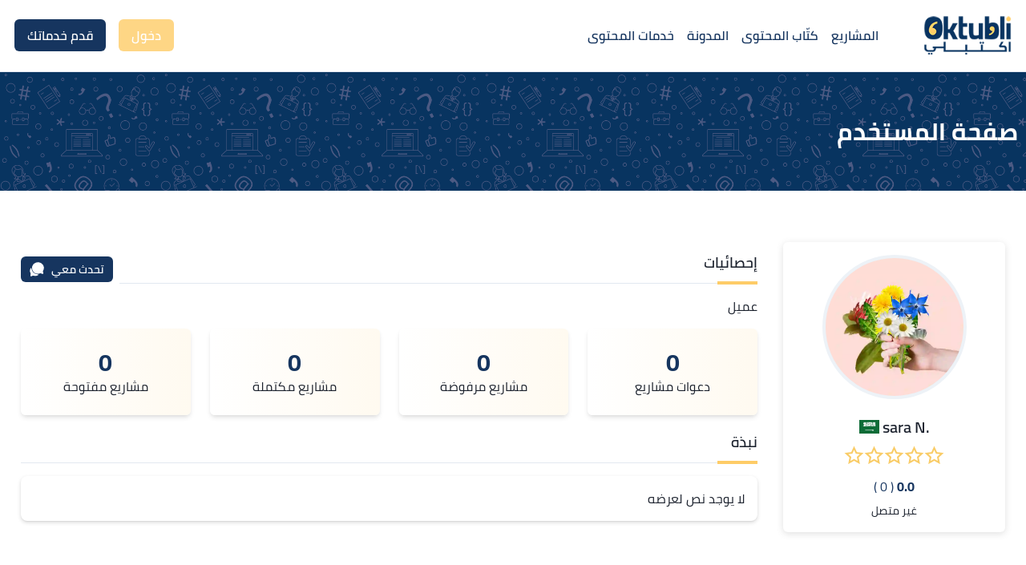

--- FILE ---
content_type: text/html; charset=utf-8
request_url: https://oktubli.com/profile/sara.n
body_size: 18098
content:
<!DOCTYPE html><html dir="rtl" lang="ar"><head><script>
              var dataLayer = window.dataLayer = window.dataLayer || [];
                (function (w, d, s, l, i) {
                w[l] = w[l] || [];
                w[l].push({
                  "gtm.start": new Date().getTime(),
                  event: "gtm.js",
                });
                var f = d.getElementsByTagName(s)[0],
                  j = d.createElement(s),
                  dl = l != "dataLayer" ? "&l=" + l : "";
                j.async = true;
                j.src = "https://www.googletagmanager.com/gtm.js?id=" + i + dl;
                f.parentNode.insertBefore(j, f);
              })(window, document, "script", "dataLayer", "GTM-WW52JDV") </script><meta property="twitter:card" content="summary_large_image"/><meta charSet="utf-8"/><link rel="apple-touch-icon" sizes="72x72" href="/apple-touch-icon.png"/><link rel="icon" type="image/png" sizes="32x32" href="/favicon-32x32.png"/><link rel="icon" type="image/png" sizes="16x16" href="/favicon-16x16.png"/><link rel="manifest" href="/site.webmanifest"/><link rel="mask-icon" href="/safari-pinned-tab.svg" color="#5bbad5"/><meta name="msapplication-TileColor" content="#da532c"/><meta name="theme-color" content="#ffffff"/><meta name="author" content="Oktubli"/><meta property="og:site_name" content="Oktubli"/><meta property="og:type" content="website"/><link rel="shortcut icon" href="/images/brand/logo-white.png?v=1591288995" type="image/png"/><meta property="og:image" content="https://oktubli.com/images/brand/oktubli-panner-logo.png"/><meta property="twitter:image" content="https://oktubli.com/images/brand/oktubli-panner-logo.png"/><meta property="fb:app_id" content="951425835414809"/><link rel="manifest" href="/site.webmanifest"/><meta name="viewport" content="width=device-width, user-scalable=no, initial-scale=1, shrink-to-fit=no, viewport-fit=cover"/><title>اكتبلي | .sara N</title><meta property="og:title" content="اكتبلي | .sara N"/><meta property="twitter:title" content="اكتبلي | .sara N"/><meta name="description" content=".sara N"/><meta property="og:description" content=".sara N"/><meta property="twitter:description" content=".sara N"/><link rel="canonical" href="https://oktubli.com/profile/sara.n"/><meta property="og:url" content="https://oktubli.com/profile/sara.n"/><meta property="twitter:url" content="https://oktubli.com/profile/sara.n"/><meta name="next-head-count" content="27"/><link rel="preload" href="/_next/static/css/a55c965be5b3abae3e3e.css" as="style"/><link rel="stylesheet" href="/_next/static/css/a55c965be5b3abae3e3e.css" data-n-g=""/><link rel="preload" href="/_next/static/css/346bc5aa886cc0ec0e87.css" as="style"/><link rel="stylesheet" href="/_next/static/css/346bc5aa886cc0ec0e87.css" data-n-g=""/><link rel="preload" href="/_next/static/css/c06df98388d0c4e92188.css" as="style"/><link rel="stylesheet" href="/_next/static/css/c06df98388d0c4e92188.css" data-n-p=""/><noscript data-n-css=""></noscript><link rel="preload" href="/_next/static/chunks/webpack-e73926a06ee2d8ef1fb0.js" as="script"/><link rel="preload" href="/_next/static/chunks/framework.3105c3e333ee10fd9558.js" as="script"/><link rel="preload" href="/_next/static/chunks/commons.0ba6c7a977e6251dc007.js" as="script"/><link rel="preload" href="/_next/static/chunks/main-9642344d12ee29994f11.js" as="script"/><link rel="preload" href="/_next/static/chunks/e21e5bbe.91fb3b7f074006fc27b0.js" as="script"/><link rel="preload" href="/_next/static/chunks/d9067523.e5d2e7a3879cca744947.js" as="script"/><link rel="preload" href="/_next/static/chunks/fea29d9f.03c7c5728a0102df94e8.js" as="script"/><link rel="preload" href="/_next/static/chunks/cb355538.f154b57d1720fc191796.js" as="script"/><link rel="preload" href="/_next/static/chunks/68c0a17d.06ec587b28495224310c.js" as="script"/><link rel="preload" href="/_next/static/chunks/646e0218.90096b6ba30b1542f11a.js" as="script"/><link rel="preload" href="/_next/static/chunks/5d416436.e1cfbc17ef72d5e86acf.js" as="script"/><link rel="preload" href="/_next/static/chunks/4577d2ec.ab305bbea76a378a79eb.js" as="script"/><link rel="preload" href="/_next/static/chunks/29107295.86f8f1d8f73ba13cca71.js" as="script"/><link rel="preload" href="/_next/static/chunks/3a17f596.7931ea2232991c9bd051.js" as="script"/><link rel="preload" href="/_next/static/chunks/2e3a845b.1c41ed57f4afbbc22318.js" as="script"/><link rel="preload" href="/_next/static/chunks/737a5600.dd7961dae4e24724568b.js" as="script"/><link rel="preload" href="/_next/static/chunks/a553aca0fd79728ac26a0abdc792214e84f6a6ae.a08e91915606e7517e9e.js" as="script"/><link rel="preload" href="/_next/static/chunks/a553aca0fd79728ac26a0abdc792214e84f6a6ae_CSS.210d3c80a2b0e2401248.js" as="script"/><link rel="preload" href="/_next/static/chunks/abced57609253f989d2d9b2d04791128719ebfed.b198231354c847a94dbe.js" as="script"/><link rel="preload" href="/_next/static/chunks/ff3b371aa610ef17bdb0b4a820d40b2a73f04e97.012155ffe5fa5846bdb4.js" as="script"/><link rel="preload" href="/_next/static/chunks/bea31d8d2a77d6afc6cee6acd0e812bab51e15e5.fa2049fcc70db8fa5302.js" as="script"/><link rel="preload" href="/_next/static/chunks/4433c4743ec30da569e6fbff79dc488d83bbfe59.f4c642da3d6e71238e50.js" as="script"/><link rel="preload" href="/_next/static/chunks/ee0cae7191d82bd3461373e8e8a5475d675f78eb.a8418ea4366c6924f9a5.js" as="script"/><link rel="preload" href="/_next/static/chunks/e17cf6379392d9b256116cecf53062401fcb7da7.2ae33a4fc781eb0de58f.js" as="script"/><link rel="preload" href="/_next/static/chunks/pages/_app-c8cdc7ce06266e24771d.js" as="script"/><link rel="preload" href="/_next/static/chunks/c206c3990d1c9c2a4aed162208ee753235dbcee4_CSS.cdfd26668d511e5abe70.js" as="script"/><link rel="preload" href="/_next/static/chunks/c206c3990d1c9c2a4aed162208ee753235dbcee4.deae9f207c44933e6897.js" as="script"/><link rel="preload" href="/_next/static/chunks/3b900f2372c008a3cf55111fb2ed2dbb1d339b35.8ba85274dfae0ebf3cb9.js" as="script"/><link rel="preload" href="/_next/static/chunks/pages/profile/%5BuserName%5D-541128c053692811355c.js" as="script"/></head><body><script>(function setScript(initialValue) {
  var mql = window.matchMedia("(prefers-color-scheme: dark)");
  var systemPreference = mql.matches ? "dark" : "light";
  var persistedPreference;

  try {
    persistedPreference = localStorage.getItem("chakra-ui-color-mode");
  } catch (error) {
    console.log("Chakra UI: localStorage is not available. Color mode persistence might not work as expected");
  }

  var isInStorage = typeof persistedPreference === "string";
  var colorMode;

  if (isInStorage) {
    colorMode = persistedPreference;
  } else {
    colorMode = initialValue === "system" ? systemPreference : initialValue;
  }

  if (colorMode) {
    var root = document.documentElement;
    root.style.setProperty("--chakra-ui-color-mode", colorMode);
  }
})('light')</script><noscript><iframe src="https://www.googletagmanager.com/ns.html?id=GTM-WW52JDV" height="0" width="0" style="display:none;visibility:hidden"></iframe></noscript><div id="__next"><style data-emotion="css-global 6e3wjx">:host,:root{--chakra-ring-inset:var(--chakra-empty,/*!*/ /*!*/);--chakra-ring-offset-width:0px;--chakra-ring-offset-color:#fff;--chakra-ring-color:rgba(66, 153, 225, 0.6);--chakra-ring-offset-shadow:0 0 #0000;--chakra-ring-shadow:0 0 #0000;--chakra-space-x-reverse:0;--chakra-space-y-reverse:0;--chakra-colors-transparent:transparent;--chakra-colors-current:currentColor;--chakra-colors-black:#000000;--chakra-colors-white:#FFFFFF;--chakra-colors-whiteAlpha-50:rgba(255, 255, 255, 0.04);--chakra-colors-whiteAlpha-100:rgba(255, 255, 255, 0.06);--chakra-colors-whiteAlpha-200:rgba(255, 255, 255, 0.08);--chakra-colors-whiteAlpha-300:rgba(255, 255, 255, 0.16);--chakra-colors-whiteAlpha-400:rgba(255, 255, 255, 0.24);--chakra-colors-whiteAlpha-500:rgba(255, 255, 255, 0.36);--chakra-colors-whiteAlpha-600:rgba(255, 255, 255, 0.48);--chakra-colors-whiteAlpha-700:rgba(255, 255, 255, 0.64);--chakra-colors-whiteAlpha-800:rgba(255, 255, 255, 0.80);--chakra-colors-whiteAlpha-900:rgba(255, 255, 255, 0.92);--chakra-colors-blackAlpha-50:rgba(0, 0, 0, 0.04);--chakra-colors-blackAlpha-100:rgba(0, 0, 0, 0.06);--chakra-colors-blackAlpha-200:rgba(0, 0, 0, 0.08);--chakra-colors-blackAlpha-300:rgba(0, 0, 0, 0.16);--chakra-colors-blackAlpha-400:rgba(0, 0, 0, 0.24);--chakra-colors-blackAlpha-500:rgba(0, 0, 0, 0.36);--chakra-colors-blackAlpha-600:rgba(0, 0, 0, 0.48);--chakra-colors-blackAlpha-700:rgba(0, 0, 0, 0.64);--chakra-colors-blackAlpha-800:rgba(0, 0, 0, 0.80);--chakra-colors-blackAlpha-900:rgba(0, 0, 0, 0.92);--chakra-colors-gray-50:#F7FAFC;--chakra-colors-gray-100:#EDF2F7;--chakra-colors-gray-200:#E2E8F0;--chakra-colors-gray-300:#CBD5E0;--chakra-colors-gray-400:#A0AEC0;--chakra-colors-gray-500:#718096;--chakra-colors-gray-600:#4A5568;--chakra-colors-gray-700:#2D3748;--chakra-colors-gray-800:#1A202C;--chakra-colors-gray-900:#171923;--chakra-colors-red-50:#FFF5F5;--chakra-colors-red-100:#FED7D7;--chakra-colors-red-200:#FEB2B2;--chakra-colors-red-300:#FC8181;--chakra-colors-red-400:#F56565;--chakra-colors-red-500:#E53E3E;--chakra-colors-red-600:#C53030;--chakra-colors-red-700:#9B2C2C;--chakra-colors-red-800:#822727;--chakra-colors-red-900:#63171B;--chakra-colors-orange-50:#FFFAF0;--chakra-colors-orange-100:#FEEBC8;--chakra-colors-orange-200:#FBD38D;--chakra-colors-orange-300:#F6AD55;--chakra-colors-orange-400:#ED8936;--chakra-colors-orange-500:#DD6B20;--chakra-colors-orange-600:#C05621;--chakra-colors-orange-700:#9C4221;--chakra-colors-orange-800:#7B341E;--chakra-colors-orange-900:#652B19;--chakra-colors-yellow-50:#FFFAF0;--chakra-colors-yellow-100:#FFF5E1;--chakra-colors-yellow-200:#FFEBC2;--chakra-colors-yellow-300:#FEE0A4;--chakra-colors-yellow-400:#FED685;--chakra-colors-yellow-500:#FECC67;--chakra-colors-yellow-600:#FEBB34;--chakra-colors-yellow-700:#FDAA02;--chakra-colors-yellow-800:#CB8801;--chakra-colors-yellow-900:#986601;--chakra-colors-green-50:#F5FAF4;--chakra-colors-green-100:#E4F2E3;--chakra-colors-green-200:#C3E2C0;--chakra-colors-green-300:#A1D29D;--chakra-colors-green-400:#80C27A;--chakra-colors-green-500:#5EB257;--chakra-colors-green-600:#499343;--chakra-colors-green-700:#387033;--chakra-colors-green-800:#264D23;--chakra-colors-green-900:#152A13;--chakra-colors-teal-50:#E6FFFA;--chakra-colors-teal-100:#B2F5EA;--chakra-colors-teal-200:#81E6D9;--chakra-colors-teal-300:#4FD1C5;--chakra-colors-teal-400:#38B2AC;--chakra-colors-teal-500:#319795;--chakra-colors-teal-600:#2C7A7B;--chakra-colors-teal-700:#285E61;--chakra-colors-teal-800:#234E52;--chakra-colors-teal-900:#1D4044;--chakra-colors-blue-50:#EAF1FA;--chakra-colors-blue-100:#C9DBF2;--chakra-colors-blue-200:#87AEE3;--chakra-colors-blue-300:#4481D4;--chakra-colors-blue-400:#255AA1;--chakra-colors-blue-500:#16355F;--chakra-colors-blue-600:#0C1E36;--chakra-colors-blue-700:#03070C;--chakra-colors-blue-800:#000000;--chakra-colors-blue-900:#000000;--chakra-colors-cyan-50:#EDFDFD;--chakra-colors-cyan-100:#C4F1F9;--chakra-colors-cyan-200:#9DECF9;--chakra-colors-cyan-300:#76E4F7;--chakra-colors-cyan-400:#0BC5EA;--chakra-colors-cyan-500:#00B5D8;--chakra-colors-cyan-600:#00A3C4;--chakra-colors-cyan-700:#0987A0;--chakra-colors-cyan-800:#086F83;--chakra-colors-cyan-900:#065666;--chakra-colors-purple-50:#FAF5FF;--chakra-colors-purple-100:#E9D8FD;--chakra-colors-purple-200:#D6BCFA;--chakra-colors-purple-300:#B794F4;--chakra-colors-purple-400:#9F7AEA;--chakra-colors-purple-500:#805AD5;--chakra-colors-purple-600:#6B46C1;--chakra-colors-purple-700:#553C9A;--chakra-colors-purple-800:#44337A;--chakra-colors-purple-900:#322659;--chakra-colors-pink-50:#FFF5F7;--chakra-colors-pink-100:#FED7E2;--chakra-colors-pink-200:#FBB6CE;--chakra-colors-pink-300:#F687B3;--chakra-colors-pink-400:#ED64A6;--chakra-colors-pink-500:#D53F8C;--chakra-colors-pink-600:#B83280;--chakra-colors-pink-700:#97266D;--chakra-colors-pink-800:#702459;--chakra-colors-pink-900:#521B41;--chakra-colors-linkedin-50:#E8F4F9;--chakra-colors-linkedin-100:#CFEDFB;--chakra-colors-linkedin-200:#9BDAF3;--chakra-colors-linkedin-300:#68C7EC;--chakra-colors-linkedin-400:#34B3E4;--chakra-colors-linkedin-500:#00A0DC;--chakra-colors-linkedin-600:#008CC9;--chakra-colors-linkedin-700:#0077B5;--chakra-colors-linkedin-800:#005E93;--chakra-colors-linkedin-900:#004471;--chakra-colors-facebook-50:#E8F4F9;--chakra-colors-facebook-100:#D9DEE9;--chakra-colors-facebook-200:#B7C2DA;--chakra-colors-facebook-300:#6482C0;--chakra-colors-facebook-400:#4267B2;--chakra-colors-facebook-500:#385898;--chakra-colors-facebook-600:#314E89;--chakra-colors-facebook-700:#29487D;--chakra-colors-facebook-800:#223B67;--chakra-colors-facebook-900:#1E355B;--chakra-colors-messenger-50:#D0E6FF;--chakra-colors-messenger-100:#B9DAFF;--chakra-colors-messenger-200:#A2CDFF;--chakra-colors-messenger-300:#7AB8FF;--chakra-colors-messenger-400:#2E90FF;--chakra-colors-messenger-500:#0078FF;--chakra-colors-messenger-600:#0063D1;--chakra-colors-messenger-700:#0052AC;--chakra-colors-messenger-800:#003C7E;--chakra-colors-messenger-900:#002C5C;--chakra-colors-whatsapp-50:#dffeec;--chakra-colors-whatsapp-100:#b9f5d0;--chakra-colors-whatsapp-200:#90edb3;--chakra-colors-whatsapp-300:#65e495;--chakra-colors-whatsapp-400:#3cdd78;--chakra-colors-whatsapp-500:#22c35e;--chakra-colors-whatsapp-600:#179848;--chakra-colors-whatsapp-700:#0c6c33;--chakra-colors-whatsapp-800:#01421c;--chakra-colors-whatsapp-900:#001803;--chakra-colors-twitter-50:#E5F4FD;--chakra-colors-twitter-100:#C8E9FB;--chakra-colors-twitter-200:#A8DCFA;--chakra-colors-twitter-300:#83CDF7;--chakra-colors-twitter-400:#57BBF5;--chakra-colors-twitter-500:#1DA1F2;--chakra-colors-twitter-600:#1A94DA;--chakra-colors-twitter-700:#1681BF;--chakra-colors-twitter-800:#136B9E;--chakra-colors-twitter-900:#0D4D71;--chakra-colors-telegram-50:#E3F2F9;--chakra-colors-telegram-100:#C5E4F3;--chakra-colors-telegram-200:#A2D4EC;--chakra-colors-telegram-300:#7AC1E4;--chakra-colors-telegram-400:#47A9DA;--chakra-colors-telegram-500:#0088CC;--chakra-colors-telegram-600:#007AB8;--chakra-colors-telegram-700:#006BA1;--chakra-colors-telegram-800:#005885;--chakra-colors-telegram-900:#003F5E;--chakra-borders-none:0;--chakra-borders-1px:1px solid;--chakra-borders-2px:2px solid;--chakra-borders-4px:4px solid;--chakra-borders-8px:8px solid;--chakra-fonts-heading:Cairo,sans-serif;--chakra-fonts-body:Cairo,sans-serif;--chakra-fonts-mono:SFMono-Regular,Menlo,Monaco,Consolas,"Liberation Mono","Courier New",monospace;--chakra-fontSizes-xs:0.75rem;--chakra-fontSizes-sm:0.875rem;--chakra-fontSizes-md:1rem;--chakra-fontSizes-lg:1.125rem;--chakra-fontSizes-xl:1.25rem;--chakra-fontSizes-2xl:1.5rem;--chakra-fontSizes-3xl:1.875rem;--chakra-fontSizes-4xl:2.25rem;--chakra-fontSizes-5xl:3rem;--chakra-fontSizes-6xl:3.75rem;--chakra-fontSizes-7xl:4.5rem;--chakra-fontSizes-8xl:6rem;--chakra-fontSizes-9xl:8rem;--chakra-fontWeights-hairline:100;--chakra-fontWeights-thin:200;--chakra-fontWeights-light:300;--chakra-fontWeights-normal:400;--chakra-fontWeights-medium:500;--chakra-fontWeights-semibold:600;--chakra-fontWeights-bold:700;--chakra-fontWeights-extrabold:800;--chakra-fontWeights-black:900;--chakra-letterSpacings-tighter:-0.05em;--chakra-letterSpacings-tight:-0.025em;--chakra-letterSpacings-normal:0;--chakra-letterSpacings-wide:0.025em;--chakra-letterSpacings-wider:0.05em;--chakra-letterSpacings-widest:0.1em;--chakra-lineHeights-3:.75rem;--chakra-lineHeights-4:1rem;--chakra-lineHeights-5:1.25rem;--chakra-lineHeights-6:1.5rem;--chakra-lineHeights-7:1.75rem;--chakra-lineHeights-8:2rem;--chakra-lineHeights-9:2.25rem;--chakra-lineHeights-10:2.5rem;--chakra-lineHeights-normal:normal;--chakra-lineHeights-none:1;--chakra-lineHeights-shorter:1.25;--chakra-lineHeights-short:1.375;--chakra-lineHeights-base:1.5;--chakra-lineHeights-tall:1.625;--chakra-lineHeights-taller:2;--chakra-radii-none:0;--chakra-radii-sm:0.125rem;--chakra-radii-base:0.25rem;--chakra-radii-md:0.375rem;--chakra-radii-lg:0.5rem;--chakra-radii-xl:0.75rem;--chakra-radii-2xl:1rem;--chakra-radii-3xl:1.5rem;--chakra-radii-full:9999px;--chakra-space-1:0.25rem;--chakra-space-2:0.5rem;--chakra-space-3:0.75rem;--chakra-space-4:1rem;--chakra-space-5:1.25rem;--chakra-space-6:1.5rem;--chakra-space-7:1.75rem;--chakra-space-8:2rem;--chakra-space-9:2.25rem;--chakra-space-10:2.5rem;--chakra-space-12:3rem;--chakra-space-14:3.5rem;--chakra-space-16:4rem;--chakra-space-20:5rem;--chakra-space-24:6rem;--chakra-space-28:7rem;--chakra-space-32:8rem;--chakra-space-36:9rem;--chakra-space-40:10rem;--chakra-space-44:11rem;--chakra-space-48:12rem;--chakra-space-52:13rem;--chakra-space-56:14rem;--chakra-space-60:15rem;--chakra-space-64:16rem;--chakra-space-72:18rem;--chakra-space-80:20rem;--chakra-space-96:24rem;--chakra-space-px:1px;--chakra-space-0\.5:0.125rem;--chakra-space-1\.5:0.375rem;--chakra-space-2\.5:0.625rem;--chakra-space-3\.5:0.875rem;--chakra-shadows-xs:0 0 0 1px rgba(0, 0, 0, 0.05);--chakra-shadows-sm:0 1px 2px 0 rgba(0, 0, 0, 0.05);--chakra-shadows-base:0 1px 3px 0 rgba(0, 0, 0, 0.1),0 1px 2px 0 rgba(0, 0, 0, 0.06);--chakra-shadows-md:0 4px 6px -1px rgba(0, 0, 0, 0.1),0 2px 4px -1px rgba(0, 0, 0, 0.06);--chakra-shadows-lg:0 10px 15px -3px rgba(0, 0, 0, 0.1),0 4px 6px -2px rgba(0, 0, 0, 0.05);--chakra-shadows-xl:0 20px 25px -5px rgba(0, 0, 0, 0.1),0 10px 10px -5px rgba(0, 0, 0, 0.04);--chakra-shadows-2xl:0 25px 50px -12px rgba(0, 0, 0, 0.25);--chakra-shadows-outline:0 0 0 3px rgba(66, 153, 225, 0.6);--chakra-shadows-inner:inset 0 2px 4px 0 rgba(0,0,0,0.06);--chakra-shadows-none:none;--chakra-shadows-dark-lg:rgba(0, 0, 0, 0.1) 0px 0px 0px 1px,rgba(0, 0, 0, 0.2) 0px 5px 10px,rgba(0, 0, 0, 0.4) 0px 15px 40px;--chakra-shadows-card:rgba(0, 0, 0, 0.15) 0px 2px 5px 0px,rgba(0, 0, 0, 0.05) 0px 1px 1px 0px;--chakra-shadows-subtle:rgba(99, 99, 99, 0.2) 0px 2px 8px 0px;--chakra-shadows-focus:0 0 0 1px var(--chakra-colors-blue-500);--chakra-sizes-1:0.25rem;--chakra-sizes-2:0.5rem;--chakra-sizes-3:0.75rem;--chakra-sizes-4:1rem;--chakra-sizes-5:1.25rem;--chakra-sizes-6:1.5rem;--chakra-sizes-7:1.75rem;--chakra-sizes-8:2rem;--chakra-sizes-9:2.25rem;--chakra-sizes-10:2.5rem;--chakra-sizes-12:3rem;--chakra-sizes-14:3.5rem;--chakra-sizes-16:4rem;--chakra-sizes-20:5rem;--chakra-sizes-24:6rem;--chakra-sizes-28:7rem;--chakra-sizes-32:8rem;--chakra-sizes-36:9rem;--chakra-sizes-40:10rem;--chakra-sizes-44:11rem;--chakra-sizes-48:12rem;--chakra-sizes-52:13rem;--chakra-sizes-56:14rem;--chakra-sizes-60:15rem;--chakra-sizes-64:16rem;--chakra-sizes-72:18rem;--chakra-sizes-80:20rem;--chakra-sizes-96:24rem;--chakra-sizes-px:1px;--chakra-sizes-0\.5:0.125rem;--chakra-sizes-1\.5:0.375rem;--chakra-sizes-2\.5:0.625rem;--chakra-sizes-3\.5:0.875rem;--chakra-sizes-max:max-content;--chakra-sizes-min:min-content;--chakra-sizes-full:100%;--chakra-sizes-3xs:14rem;--chakra-sizes-2xs:16rem;--chakra-sizes-xs:20rem;--chakra-sizes-sm:24rem;--chakra-sizes-md:28rem;--chakra-sizes-lg:32rem;--chakra-sizes-xl:36rem;--chakra-sizes-2xl:42rem;--chakra-sizes-3xl:48rem;--chakra-sizes-4xl:56rem;--chakra-sizes-5xl:64rem;--chakra-sizes-6xl:72rem;--chakra-sizes-7xl:80rem;--chakra-sizes-8xl:90rem;--chakra-sizes-container:1260px;--chakra-zIndices-hide:-1;--chakra-zIndices-auto:auto;--chakra-zIndices-base:0;--chakra-zIndices-docked:10;--chakra-zIndices-dropdown:1000;--chakra-zIndices-sticky:1100;--chakra-zIndices-banner:1200;--chakra-zIndices-overlay:1300;--chakra-zIndices-modal:1400;--chakra-zIndices-popover:1500;--chakra-zIndices-skipLink:1600;--chakra-zIndices-toast:1700;--chakra-zIndices-tooltip:1800;--chakra-transition-property-common:background-color,border-color,color,fill,stroke,opacity,box-shadow,transform;--chakra-transition-property-colors:background-color,border-color,color,fill,stroke;--chakra-transition-property-dimensions:width,height;--chakra-transition-property-position:left,right,top,bottom;--chakra-transition-property-background:background-color,background-image,background-position;--chakra-transition-easing-ease-in:cubic-bezier(0.4, 0, 1, 1);--chakra-transition-easing-ease-out:cubic-bezier(0, 0, 0.2, 1);--chakra-transition-easing-ease-in-out:cubic-bezier(0.4, 0, 0.2, 1);--chakra-transition-duration-ultra-fast:50ms;--chakra-transition-duration-faster:100ms;--chakra-transition-duration-fast:150ms;--chakra-transition-duration-normal:200ms;--chakra-transition-duration-slow:300ms;--chakra-transition-duration-slower:400ms;--chakra-transition-duration-ultra-slow:500ms;--chakra-blur-none:0;--chakra-blur-sm:4px;--chakra-blur-base:8px;--chakra-blur-md:12px;--chakra-blur-lg:16px;--chakra-blur-xl:24px;--chakra-blur-2xl:40px;--chakra-blur-3xl:64px;}</style><style data-emotion="css-global 1jqlf9g">html{line-height:1.5;-webkit-text-size-adjust:100%;font-family:system-ui,sans-serif;-webkit-font-smoothing:antialiased;text-rendering:optimizeLegibility;-moz-osx-font-smoothing:grayscale;touch-action:manipulation;}body{position:relative;min-height:100%;font-feature-settings:'kern';}*,*::before,*::after{border-width:0;border-style:solid;box-sizing:border-box;}main{display:block;}hr{border-top-width:1px;box-sizing:content-box;height:0;overflow:visible;}pre,code,kbd,samp{font-family:SFMono-Regular,Menlo,Monaco,Consolas,monospace;font-size:1em;}a{background-color:transparent;color:inherit;-webkit-text-decoration:inherit;text-decoration:inherit;}abbr[title]{border-bottom:none;-webkit-text-decoration:underline;text-decoration:underline;-webkit-text-decoration:underline dotted;-webkit-text-decoration:underline dotted;text-decoration:underline dotted;}b,strong{font-weight:bold;}small{font-size:80%;}sub,sup{font-size:75%;line-height:0;position:relative;vertical-align:baseline;}sub{bottom:-0.25em;}sup{top:-0.5em;}img{border-style:none;}button,input,optgroup,select,textarea{font-family:inherit;font-size:100%;line-height:1.15;margin:0;}button,input{overflow:visible;}button,select{text-transform:none;}button::-moz-focus-inner,[type="button"]::-moz-focus-inner,[type="reset"]::-moz-focus-inner,[type="submit"]::-moz-focus-inner{border-style:none;padding:0;}fieldset{padding:0.35em 0.75em 0.625em;}legend{box-sizing:border-box;color:inherit;display:table;max-width:100%;padding:0;white-space:normal;}progress{vertical-align:baseline;}textarea{overflow:auto;}[type="checkbox"],[type="radio"]{box-sizing:border-box;padding:0;}[type="number"]::-webkit-inner-spin-button,[type="number"]::-webkit-outer-spin-button{-webkit-appearance:none!important;}input[type="number"]{-moz-appearance:textfield;}[type="search"]{-webkit-appearance:textfield;outline-offset:-2px;}[type="search"]::-webkit-search-decoration{-webkit-appearance:none!important;}::-webkit-file-upload-button{-webkit-appearance:button;font:inherit;}details{display:block;}summary{display:list-item;}template{display:none;}[hidden]{display:none!important;}body,blockquote,dl,dd,h1,h2,h3,h4,h5,h6,hr,figure,p,pre{margin:0;}button{background:transparent;padding:0;}fieldset{margin:0;padding:0;}ol,ul{margin:0;padding:0;}textarea{resize:vertical;}button,[role="button"]{cursor:pointer;}button::-moz-focus-inner{border:0!important;}table{border-collapse:collapse;}h1,h2,h3,h4,h5,h6{font-size:inherit;font-weight:inherit;}button,input,optgroup,select,textarea{padding:0;line-height:inherit;color:inherit;}img,svg,video,canvas,audio,iframe,embed,object{display:block;}img,video{max-width:100%;height:auto;}[data-js-focus-visible] :focus:not([data-focus-visible-added]){outline:none;box-shadow:none;}select::-ms-expand{display:none;}</style><style data-emotion="css-global elce1d">body{font-family:var(--chakra-fonts-body);color:var(--chakra-colors-gray-800);background:var(--chakra-colors-white);transition-property:background-color;transition-duration:var(--chakra-transition-duration-normal);line-height:var(--chakra-lineHeights-base);}*,*::before,::after{border-color:var(--chakra-colors-gray-200);word-wrap:break-word;}html,body{overflow-x:hidden;}h1,h2,h3,h4,h5{color:var(--chakra-colors-blue-500);}a{-webkit-text-decoration:none!important;text-decoration:none!important;}*::-webkit-input-placeholder{color:var(--chakra-colors-gray-400);}*::-moz-placeholder{color:var(--chakra-colors-gray-400);}*:-ms-input-placeholder{color:var(--chakra-colors-gray-400);}*::placeholder{color:var(--chakra-colors-gray-400);}</style><style data-emotion="css 1yn8n73">.css-1yn8n73{width:100%;border-bottom-width:1px;position:relative;}</style><nav class="css-1yn8n73"><style data-emotion="css lx25tt">.css-lx25tt{display:-webkit-box;display:-webkit-flex;display:-ms-flexbox;display:flex;-webkit-align-items:center;-webkit-box-align:center;-ms-flex-align:center;align-items:center;-webkit-box-pack:justify;-webkit-justify-content:space-between;justify-content:space-between;width:100%;-webkit-padding-start:var(--chakra-space-2);padding-inline-start:var(--chakra-space-2);-webkit-padding-end:var(--chakra-space-2);padding-inline-end:var(--chakra-space-2);padding-top:var(--chakra-space-4);padding-bottom:var(--chakra-space-4);max-width:var(--chakra-sizes-container);-webkit-margin-start:auto;margin-inline-start:auto;-webkit-margin-end:auto;margin-inline-end:auto;color:var(--chakra-colors-blue-500);background:var(--chakra-colors-white);}@media screen and (min-width: 30em){.css-lx25tt{padding-top:var(--chakra-space-5);padding-bottom:var(--chakra-space-5);}}</style><div class="css-lx25tt"><style data-emotion="css 70qvj9">.css-70qvj9{display:-webkit-box;display:-webkit-flex;display:-ms-flexbox;display:flex;-webkit-align-items:center;-webkit-box-align:center;-ms-flex-align:center;align-items:center;}</style><div class="css-70qvj9"><style data-emotion="css s0w81k">.css-s0w81k{display:-webkit-box;display:-webkit-flex;display:-ms-flexbox;display:flex;-webkit-appearance:none;-moz-appearance:none;-ms-appearance:none;appearance:none;-webkit-align-items:center;-webkit-box-align:center;-ms-flex-align:center;align-items:center;-webkit-box-pack:center;-ms-flex-pack:center;-webkit-justify-content:center;justify-content:center;-webkit-user-select:none;-moz-user-select:none;-ms-user-select:none;user-select:none;position:relative;white-space:nowrap;vertical-align:middle;outline:2px solid transparent;outline-offset:2px;width:auto;line-height:inherit;border-radius:var(--chakra-radii-md);font-weight:var(--chakra-fontWeights-semibold);transition-property:var(--chakra-transition-property-common);transition-duration:var(--chakra-transition-duration-normal);height:var(--chakra-sizes-10);min-width:var(--chakra-sizes-10);font-size:var(--chakra-fontSizes-2xl);-webkit-padding-start:var(--chakra-space-4);padding-inline-start:var(--chakra-space-4);-webkit-padding-end:var(--chakra-space-4);padding-inline-end:var(--chakra-space-4);background:none;color:inherit;margin:0px;padding:0px;-webkit-margin-end:var(--chakra-space-2);margin-inline-end:var(--chakra-space-2);}.css-s0w81k:focus,.css-s0w81k[data-focus]{box-shadow:var(--chakra-shadows-outline);}.css-s0w81k[disabled],.css-s0w81k[aria-disabled=true],.css-s0w81k[data-disabled]{opacity:0.4;cursor:not-allowed;box-shadow:var(--chakra-shadows-none);}.css-s0w81k:hover[disabled],.css-s0w81k[data-hover][disabled],.css-s0w81k:hover[aria-disabled=true],.css-s0w81k[data-hover][aria-disabled=true],.css-s0w81k:hover[data-disabled],.css-s0w81k[data-hover][data-disabled]{background:initial;}@media screen and (min-width: 48em){.css-s0w81k{display:none;}}</style><button type="button" class="chakra-button css-s0w81k" aria-label="Open menu"><svg stroke="currentColor" fill="currentColor" stroke-width="0" viewBox="0 0 24 24" aria-hidden="true" focusable="false" height="1em" width="1em" xmlns="http://www.w3.org/2000/svg"><path d="M3 4H21V6H3V4ZM3 11H15V13H3V11ZM3 18H21V20H3V18Z"></path></svg></button><a href="/"><img alt="logo" src="/images/brand/oktubli-mainlogo.png" class="chakra-image css-0"/></a><style data-emotion="css 5npjmp">.css-5npjmp{display:none;-webkit-padding-start:0px;padding-inline-start:0px;}@media screen and (min-width: 30em){.css-5npjmp{-webkit-padding-start:0px;padding-inline-start:0px;}}@media screen and (min-width: 48em){.css-5npjmp{display:-webkit-box;display:-webkit-flex;display:-ms-flexbox;display:flex;-webkit-padding-start:var(--chakra-space-4);padding-inline-start:var(--chakra-space-4);}}@media screen and (min-width: 62em){.css-5npjmp{-webkit-padding-start:var(--chakra-space-12);padding-inline-start:var(--chakra-space-12);}}</style><div class="Nav_RightMenu__1hbNM css-5npjmp"><style data-emotion="css kjvu41">.css-kjvu41{display:-webkit-inline-box;display:-webkit-inline-flex;display:-ms-inline-flexbox;display:inline-flex;-webkit-appearance:none;-moz-appearance:none;-ms-appearance:none;appearance:none;-webkit-align-items:center;-webkit-box-align:center;-ms-flex-align:center;align-items:center;outline:2px solid transparent;outline-offset:2px;transition-property:var(--chakra-transition-property-common);transition-duration:var(--chakra-transition-duration-normal);}</style><button id="menu-button-2" aria-expanded="false" aria-haspopup="menu" aria-controls="menu-list-2" class="chakra-menu__menu-button css-kjvu41"><style data-emotion="css xl71ch">.css-xl71ch{pointer-events:none;-webkit-flex:1 1 auto;-ms-flex:1 1 auto;flex:1 1 auto;min-width:0px;}</style><span class="css-xl71ch"><style data-emotion="css 14zg6o7">.css-14zg6o7{display:-webkit-inline-box;display:-webkit-inline-flex;display:-ms-inline-flexbox;display:inline-flex;-webkit-appearance:none;-moz-appearance:none;-ms-appearance:none;appearance:none;-webkit-align-items:center;-webkit-box-align:center;-ms-flex-align:center;align-items:center;-webkit-box-pack:center;-ms-flex-pack:center;-webkit-justify-content:center;justify-content:center;-webkit-user-select:none;-moz-user-select:none;-ms-user-select:none;user-select:none;position:relative;white-space:nowrap;vertical-align:middle;outline:2px solid transparent;outline-offset:2px;width:auto;line-height:1.2;border-radius:var(--chakra-radii-md);font-weight:var(--chakra-fontWeights-semibold);transition-property:var(--chakra-transition-property-common);transition-duration:var(--chakra-transition-duration-normal);height:var(--chakra-sizes-10);min-width:var(--chakra-sizes-10);font-size:var(--chakra-fontSizes-md);-webkit-padding-start:var(--chakra-space-2);padding-inline-start:var(--chakra-space-2);-webkit-padding-end:var(--chakra-space-2);padding-inline-end:var(--chakra-space-2);color:inherit;}.css-14zg6o7:focus,.css-14zg6o7[data-focus]{outline:2px solid transparent;outline-offset:2px;}.css-14zg6o7[disabled],.css-14zg6o7[aria-disabled=true],.css-14zg6o7[data-disabled]{opacity:0.4;cursor:not-allowed;box-shadow:var(--chakra-shadows-none);}.css-14zg6o7:hover,.css-14zg6o7[data-hover]{background:var(--chakra-colors-transparent);}.css-14zg6o7:active,.css-14zg6o7[data-active]{background:var(--chakra-colors-transparent);}</style><style data-emotion="css 1dembic">.css-1dembic{display:-webkit-box;display:-webkit-flex;display:-ms-flexbox;display:flex;display:-webkit-inline-box;display:-webkit-inline-flex;display:-ms-inline-flexbox;display:inline-flex;-webkit-appearance:none;-moz-appearance:none;-ms-appearance:none;appearance:none;-webkit-align-items:center;-webkit-box-align:center;-ms-flex-align:center;align-items:center;-webkit-box-pack:center;-ms-flex-pack:center;-webkit-justify-content:center;justify-content:center;-webkit-user-select:none;-moz-user-select:none;-ms-user-select:none;user-select:none;position:relative;white-space:nowrap;vertical-align:middle;outline:2px solid transparent;outline-offset:2px;width:auto;line-height:1.2;border-radius:var(--chakra-radii-md);font-weight:var(--chakra-fontWeights-semibold);transition-property:var(--chakra-transition-property-common);transition-duration:var(--chakra-transition-duration-normal);height:var(--chakra-sizes-10);min-width:var(--chakra-sizes-10);font-size:var(--chakra-fontSizes-md);-webkit-padding-start:var(--chakra-space-2);padding-inline-start:var(--chakra-space-2);-webkit-padding-end:var(--chakra-space-2);padding-inline-end:var(--chakra-space-2);color:inherit;}.css-1dembic:focus,.css-1dembic[data-focus]{outline:2px solid transparent;outline-offset:2px;}.css-1dembic[disabled],.css-1dembic[aria-disabled=true],.css-1dembic[data-disabled]{opacity:0.4;cursor:not-allowed;box-shadow:var(--chakra-shadows-none);}.css-1dembic:hover,.css-1dembic[data-hover]{background:var(--chakra-colors-transparent);}.css-1dembic:active,.css-1dembic[data-active]{background:var(--chakra-colors-transparent);}</style><div class="chakra-button css-1dembic"><style data-emotion="css pgjf6o">.css-pgjf6o{display:block;}@media screen and (min-width: 30em){.css-pgjf6o{display:block;}}</style><p class="chakra-text css-pgjf6o">المشاريع</p><style data-emotion="css 8motrm">.css-8motrm{display:-webkit-inline-box;display:-webkit-inline-flex;display:-ms-inline-flexbox;display:inline-flex;-webkit-align-self:center;-ms-flex-item-align:center;-ms-grid-row-align:center;align-self:center;-webkit-flex-shrink:0;-ms-flex-negative:0;flex-shrink:0;-webkit-margin-start:2px;margin-inline-start:2px;}</style><span class="chakra-button__icon css-8motrm"><svg stroke="currentColor" fill="currentColor" stroke-width="0" viewBox="0 0 24 24" style="top:2px;position:relative" aria-hidden="true" focusable="false" height="24px" width="24px" xmlns="http://www.w3.org/2000/svg"><path d="M11.9999 13.1714L16.9497 8.22168L18.3639 9.63589L11.9999 15.9999L5.63599 9.63589L7.0502 8.22168L11.9999 13.1714Z"></path></svg></span></div></span></button><span></span><style data-emotion="css 7p441l">.css-7p441l{transition-property:var(--chakra-transition-property-common);transition-duration:var(--chakra-transition-duration-fast);transition-timing-function:var(--chakra-transition-easing-ease-out);cursor:pointer;-webkit-text-decoration:none;text-decoration:none;outline:2px solid transparent;outline-offset:2px;color:inherit;display:-webkit-inline-box;display:-webkit-inline-flex;display:-ms-inline-flexbox;display:inline-flex;-webkit-appearance:none;-moz-appearance:none;-ms-appearance:none;appearance:none;-webkit-align-items:center;-webkit-box-align:center;-ms-flex-align:center;align-items:center;-webkit-box-pack:center;-ms-flex-pack:center;-webkit-justify-content:center;justify-content:center;-webkit-user-select:none;-moz-user-select:none;-ms-user-select:none;user-select:none;position:relative;white-space:nowrap;vertical-align:middle;outline:2px solid transparent;outline-offset:2px;width:auto;line-height:1.2;border-radius:var(--chakra-radii-md);font-weight:var(--chakra-fontWeights-semibold);transition-property:var(--chakra-transition-property-common);transition-duration:var(--chakra-transition-duration-normal);height:var(--chakra-sizes-10);min-width:var(--chakra-sizes-10);font-size:var(--chakra-fontSizes-md);-webkit-padding-start:var(--chakra-space-2);padding-inline-start:var(--chakra-space-2);-webkit-padding-end:var(--chakra-space-2);padding-inline-end:var(--chakra-space-2);color:inherit;}.css-7p441l:hover,.css-7p441l[data-hover]{-webkit-text-decoration:underline;text-decoration:underline;}.css-7p441l:focus,.css-7p441l[data-focus]{outline:2px solid transparent;outline-offset:2px;}.css-7p441l:focus,.css-7p441l[data-focus]{outline:2px solid transparent;outline-offset:2px;}.css-7p441l[disabled],.css-7p441l[aria-disabled=true],.css-7p441l[data-disabled]{opacity:0.4;cursor:not-allowed;box-shadow:var(--chakra-shadows-none);}.css-7p441l:hover,.css-7p441l[data-hover]{background:var(--chakra-colors-transparent);}.css-7p441l:active,.css-7p441l[data-active]{background:var(--chakra-colors-transparent);}</style><a class="chakra-link chakra-button css-7p441l" href="/users">كتّاب المحتوى</a><a class="chakra-link chakra-button css-7p441l" href="/blog">المدونة</a><a class="chakra-link chakra-button css-7p441l" href="/content-writing-services">خدمات المحتوى</a><a class="chakra-link chakra-button css-7p441l" href="/drafts">أدوات الكتابة</a></div></div><style data-emotion="css 10a34qz">.css-10a34qz{display:-webkit-box;display:-webkit-flex;display:-ms-flexbox;display:flex;-webkit-align-items:center;-webkit-box-align:center;-ms-flex-align:center;align-items:center;-webkit-flex-direction:row;-ms-flex-direction:row;flex-direction:row;-webkit-margin-start:var(--chakra-space-4);margin-inline-start:var(--chakra-space-4);}.css-10a34qz>*:not(style)~*:not(style){margin-top:0px;-webkit-margin-end:0px;margin-inline-end:0px;margin-bottom:0px;-webkit-margin-start:var(--chakra-space-2);margin-inline-start:var(--chakra-space-2);}@media screen and (min-width: 30em){.css-10a34qz>*:not(style)~*:not(style){-webkit-margin-start:var(--chakra-space-4);margin-inline-start:var(--chakra-space-4);}}@media screen and (min-width: 30em){.css-10a34qz{-webkit-margin-start:var(--chakra-space-4);margin-inline-start:var(--chakra-space-4);}}@media screen and (min-width: 48em){.css-10a34qz{-webkit-margin-start:0px;margin-inline-start:0px;}}</style><div class="chakra-stack css-10a34qz"><style data-emotion="css 14e7ni7">.css-14e7ni7{display:-webkit-inline-box;display:-webkit-inline-flex;display:-ms-inline-flexbox;display:inline-flex;-webkit-appearance:none;-moz-appearance:none;-ms-appearance:none;appearance:none;-webkit-align-items:center;-webkit-box-align:center;-ms-flex-align:center;align-items:center;-webkit-box-pack:center;-ms-flex-pack:center;-webkit-justify-content:center;justify-content:center;-webkit-user-select:none;-moz-user-select:none;-ms-user-select:none;user-select:none;position:relative;white-space:nowrap;vertical-align:middle;outline:2px solid transparent;outline-offset:2px;width:auto;line-height:1.2;border-radius:100%;font-weight:var(--chakra-fontWeights-semibold);transition-property:var(--chakra-transition-property-common);transition-duration:var(--chakra-transition-duration-normal);height:var(--chakra-sizes-10);min-width:var(--chakra-sizes-10);font-size:var(--chakra-fontSizes-md);-webkit-padding-start:0px;padding-inline-start:0px;-webkit-padding-end:0px;padding-inline-end:0px;background:var(--chakra-colors-yellow-400);color:var(--chakra-colors-black);}.css-14e7ni7:focus,.css-14e7ni7[data-focus]{box-shadow:var(--chakra-shadows-outline);}.css-14e7ni7[disabled],.css-14e7ni7[aria-disabled=true],.css-14e7ni7[data-disabled]{opacity:0.4;cursor:not-allowed;box-shadow:var(--chakra-shadows-none);}.css-14e7ni7:hover,.css-14e7ni7[data-hover]{background:var(--chakra-colors-yellow-500);}.css-14e7ni7:hover[disabled],.css-14e7ni7[data-hover][disabled],.css-14e7ni7:hover[aria-disabled=true],.css-14e7ni7[data-hover][aria-disabled=true],.css-14e7ni7:hover[data-disabled],.css-14e7ni7[data-hover][data-disabled]{background:var(--chakra-colors-yellow-400);}@media screen and (min-width: 62em){.css-14e7ni7{-webkit-padding-start:var(--chakra-space-4);padding-inline-start:var(--chakra-space-4);-webkit-padding-end:var(--chakra-space-4);padding-inline-end:var(--chakra-space-4);border-radius:var(--chakra-radii-md);}}.css-14e7ni7:active,.css-14e7ni7[data-active]{background:var(--chakra-colors-yellow-600);}</style><style data-emotion="css 1sj4ly4">.css-1sj4ly4{transition-property:var(--chakra-transition-property-common);transition-duration:var(--chakra-transition-duration-fast);transition-timing-function:var(--chakra-transition-easing-ease-out);cursor:pointer;-webkit-text-decoration:none;text-decoration:none;outline:2px solid transparent;outline-offset:2px;color:inherit;display:-webkit-inline-box;display:-webkit-inline-flex;display:-ms-inline-flexbox;display:inline-flex;-webkit-appearance:none;-moz-appearance:none;-ms-appearance:none;appearance:none;-webkit-align-items:center;-webkit-box-align:center;-ms-flex-align:center;align-items:center;-webkit-box-pack:center;-ms-flex-pack:center;-webkit-justify-content:center;justify-content:center;-webkit-user-select:none;-moz-user-select:none;-ms-user-select:none;user-select:none;position:relative;white-space:nowrap;vertical-align:middle;outline:2px solid transparent;outline-offset:2px;width:auto;line-height:1.2;border-radius:100%;font-weight:var(--chakra-fontWeights-semibold);transition-property:var(--chakra-transition-property-common);transition-duration:var(--chakra-transition-duration-normal);height:var(--chakra-sizes-10);min-width:var(--chakra-sizes-10);font-size:var(--chakra-fontSizes-md);-webkit-padding-start:0px;padding-inline-start:0px;-webkit-padding-end:0px;padding-inline-end:0px;background:var(--chakra-colors-yellow-400);color:var(--chakra-colors-black);}.css-1sj4ly4:hover,.css-1sj4ly4[data-hover]{-webkit-text-decoration:underline;text-decoration:underline;}.css-1sj4ly4:focus,.css-1sj4ly4[data-focus]{outline:2px solid transparent;outline-offset:2px;}.css-1sj4ly4:focus,.css-1sj4ly4[data-focus]{box-shadow:var(--chakra-shadows-outline);}.css-1sj4ly4[disabled],.css-1sj4ly4[aria-disabled=true],.css-1sj4ly4[data-disabled]{opacity:0.4;cursor:not-allowed;box-shadow:var(--chakra-shadows-none);}.css-1sj4ly4:hover,.css-1sj4ly4[data-hover]{background:var(--chakra-colors-yellow-500);}.css-1sj4ly4:hover[disabled],.css-1sj4ly4[data-hover][disabled],.css-1sj4ly4:hover[aria-disabled=true],.css-1sj4ly4[data-hover][aria-disabled=true],.css-1sj4ly4:hover[data-disabled],.css-1sj4ly4[data-hover][data-disabled]{background:var(--chakra-colors-yellow-400);}@media screen and (min-width: 62em){.css-1sj4ly4{-webkit-padding-start:var(--chakra-space-4);padding-inline-start:var(--chakra-space-4);-webkit-padding-end:var(--chakra-space-4);padding-inline-end:var(--chakra-space-4);border-radius:var(--chakra-radii-md);}}.css-1sj4ly4:active,.css-1sj4ly4[data-active]{background:var(--chakra-colors-yellow-600);}</style><a class="chakra-link chakra-button css-1sj4ly4" href="/sign-in"><style data-emotion="css 1z07qze">.css-1z07qze{display:none;color:var(--chakra-colors-white);}@media screen and (min-width: 62em){.css-1z07qze{display:block;}}</style><p class="chakra-text css-1z07qze">دخول</p><style data-emotion="css 15f2dta">.css-15f2dta{width:20px;height:20px;display:block;line-height:1em;-webkit-flex-shrink:0;-ms-flex-negative:0;flex-shrink:0;color:currentColor;}@media screen and (min-width: 62em){.css-15f2dta{display:none;}}</style><svg stroke="currentColor" fill="currentColor" stroke-width="0" viewBox="0 0 24 24" focusable="false" class="chakra-icon css-15f2dta" height="1em" width="1em" xmlns="http://www.w3.org/2000/svg"><path d="M14 14.252V16.3414C13.3744 16.1203 12.7013 16 12 16C8.68629 16 6 18.6863 6 22H4C4 17.5817 7.58172 14 12 14C12.6906 14 13.3608 14.0875 14 14.252ZM12 13C8.685 13 6 10.315 6 7C6 3.685 8.685 1 12 1C15.315 1 18 3.685 18 7C18 10.315 15.315 13 12 13ZM12 11C14.21 11 16 9.21 16 7C16 4.79 14.21 3 12 3C9.79 3 8 4.79 8 7C8 9.21 9.79 11 12 11ZM18.5858 17L16.7574 15.1716L18.1716 13.7574L22.4142 18L18.1716 22.2426L16.7574 20.8284L18.5858 19H15V17H18.5858Z"></path></svg></a><style data-emotion="css 195fz1i">.css-195fz1i{display:-webkit-inline-box;display:-webkit-inline-flex;display:-ms-inline-flexbox;display:inline-flex;-webkit-appearance:none;-moz-appearance:none;-ms-appearance:none;appearance:none;-webkit-align-items:center;-webkit-box-align:center;-ms-flex-align:center;align-items:center;-webkit-box-pack:center;-ms-flex-pack:center;-webkit-justify-content:center;justify-content:center;-webkit-user-select:none;-moz-user-select:none;-ms-user-select:none;user-select:none;position:relative;white-space:nowrap;vertical-align:middle;outline:2px solid transparent;outline-offset:2px;width:auto;line-height:1.2;border-radius:100%;font-weight:var(--chakra-fontWeights-semibold);transition-property:var(--chakra-transition-property-common);transition-duration:var(--chakra-transition-duration-normal);height:var(--chakra-sizes-10);min-width:var(--chakra-sizes-10);font-size:var(--chakra-fontSizes-md);-webkit-padding-start:0px;padding-inline-start:0px;-webkit-padding-end:0px;padding-inline-end:0px;background:var(--chakra-colors-blue-500);color:var(--chakra-colors-white);}.css-195fz1i:focus,.css-195fz1i[data-focus]{box-shadow:var(--chakra-shadows-outline);}.css-195fz1i[disabled],.css-195fz1i[aria-disabled=true],.css-195fz1i[data-disabled]{opacity:0.4;cursor:not-allowed;box-shadow:var(--chakra-shadows-none);}.css-195fz1i:hover,.css-195fz1i[data-hover]{background:var(--chakra-colors-blue-600);}.css-195fz1i:hover[disabled],.css-195fz1i[data-hover][disabled],.css-195fz1i:hover[aria-disabled=true],.css-195fz1i[data-hover][aria-disabled=true],.css-195fz1i:hover[data-disabled],.css-195fz1i[data-hover][data-disabled]{background:var(--chakra-colors-blue-500);}@media screen and (min-width: 62em){.css-195fz1i{-webkit-padding-start:var(--chakra-space-4);padding-inline-start:var(--chakra-space-4);-webkit-padding-end:var(--chakra-space-4);padding-inline-end:var(--chakra-space-4);border-radius:var(--chakra-radii-md);}}.css-195fz1i:active,.css-195fz1i[data-active]{background:var(--chakra-colors-blue-700);}</style><style data-emotion="css ht0cxz">.css-ht0cxz{transition-property:var(--chakra-transition-property-common);transition-duration:var(--chakra-transition-duration-fast);transition-timing-function:var(--chakra-transition-easing-ease-out);cursor:pointer;-webkit-text-decoration:none;text-decoration:none;outline:2px solid transparent;outline-offset:2px;color:inherit;display:-webkit-inline-box;display:-webkit-inline-flex;display:-ms-inline-flexbox;display:inline-flex;-webkit-appearance:none;-moz-appearance:none;-ms-appearance:none;appearance:none;-webkit-align-items:center;-webkit-box-align:center;-ms-flex-align:center;align-items:center;-webkit-box-pack:center;-ms-flex-pack:center;-webkit-justify-content:center;justify-content:center;-webkit-user-select:none;-moz-user-select:none;-ms-user-select:none;user-select:none;position:relative;white-space:nowrap;vertical-align:middle;outline:2px solid transparent;outline-offset:2px;width:auto;line-height:1.2;border-radius:100%;font-weight:var(--chakra-fontWeights-semibold);transition-property:var(--chakra-transition-property-common);transition-duration:var(--chakra-transition-duration-normal);height:var(--chakra-sizes-10);min-width:var(--chakra-sizes-10);font-size:var(--chakra-fontSizes-md);-webkit-padding-start:0px;padding-inline-start:0px;-webkit-padding-end:0px;padding-inline-end:0px;background:var(--chakra-colors-blue-500);color:var(--chakra-colors-white);}.css-ht0cxz:hover,.css-ht0cxz[data-hover]{-webkit-text-decoration:underline;text-decoration:underline;}.css-ht0cxz:focus,.css-ht0cxz[data-focus]{outline:2px solid transparent;outline-offset:2px;}.css-ht0cxz:focus,.css-ht0cxz[data-focus]{box-shadow:var(--chakra-shadows-outline);}.css-ht0cxz[disabled],.css-ht0cxz[aria-disabled=true],.css-ht0cxz[data-disabled]{opacity:0.4;cursor:not-allowed;box-shadow:var(--chakra-shadows-none);}.css-ht0cxz:hover,.css-ht0cxz[data-hover]{background:var(--chakra-colors-blue-600);}.css-ht0cxz:hover[disabled],.css-ht0cxz[data-hover][disabled],.css-ht0cxz:hover[aria-disabled=true],.css-ht0cxz[data-hover][aria-disabled=true],.css-ht0cxz:hover[data-disabled],.css-ht0cxz[data-hover][data-disabled]{background:var(--chakra-colors-blue-500);}@media screen and (min-width: 62em){.css-ht0cxz{-webkit-padding-start:var(--chakra-space-4);padding-inline-start:var(--chakra-space-4);-webkit-padding-end:var(--chakra-space-4);padding-inline-end:var(--chakra-space-4);border-radius:var(--chakra-radii-md);}}.css-ht0cxz:active,.css-ht0cxz[data-active]{background:var(--chakra-colors-blue-700);}</style><a class="chakra-link chakra-button css-ht0cxz" href="/sign-up"><p class="chakra-text css-1z07qze">قدم خدماتك</p><svg stroke="currentColor" fill="currentColor" stroke-width="0" viewBox="0 0 24 24" focusable="false" class="chakra-icon css-15f2dta" height="1em" width="1em" xmlns="http://www.w3.org/2000/svg"><path d="M14 14.252V16.3414C13.3744 16.1203 12.7013 16 12 16C8.68629 16 6 18.6863 6 22H4C4 17.5817 7.58172 14 12 14C12.6906 14 13.3608 14.0875 14 14.252ZM12 13C8.685 13 6 10.315 6 7C6 3.685 8.685 1 12 1C15.315 1 18 3.685 18 7C18 10.315 15.315 13 12 13ZM12 11C14.21 11 16 9.21 16 7C16 4.79 14.21 3 12 3C9.79 3 8 4.79 8 7C8 9.21 9.79 11 12 11ZM18 17V14H20V17H23V19H20V22H18V19H15V17H18Z"></path></svg></a></div></div></nav><style data-emotion="css 1w1byo2">.css-1w1byo2{display:-webkit-box;display:-webkit-flex;display:-ms-flexbox;display:flex;width:100%;padding-top:var(--chakra-space-8);padding-bottom:var(--chakra-space-8);}@media screen and (min-width: 30em){.css-1w1byo2{padding-top:var(--chakra-space-14);padding-bottom:var(--chakra-space-14);}}</style><div class="PageHeader_Wrapper__1Tmp- css-1w1byo2"><style data-emotion="css fq16eo">.css-fq16eo{display:-webkit-box;display:-webkit-flex;display:-ms-flexbox;display:flex;-webkit-box-pack:center;-ms-flex-pack:center;-webkit-justify-content:center;justify-content:center;-webkit-flex-direction:column;-ms-flex-direction:column;flex-direction:column;width:100%;-webkit-margin-start:auto;margin-inline-start:auto;-webkit-margin-end:auto;margin-inline-end:auto;max-width:var(--chakra-sizes-container);-webkit-padding-start:var(--chakra-space-4);padding-inline-start:var(--chakra-space-4);-webkit-padding-end:var(--chakra-space-4);padding-inline-end:var(--chakra-space-4);}@media screen and (min-width: 62em){.css-fq16eo{-webkit-padding-start:0px;padding-inline-start:0px;-webkit-padding-end:0px;padding-inline-end:0px;}}</style><div class="css-fq16eo"><style data-emotion="css gb762p">.css-gb762p{font-family:var(--chakra-fonts-heading);font-weight:var(--chakra-fontWeights-bold);font-size:var(--chakra-fontSizes-2xl);line-height:1.33;color:var(--chakra-colors-white);}@media screen and (min-width: 48em){.css-gb762p{font-size:var(--chakra-fontSizes-3xl);line-height:1.2;}}</style><h1 class="chakra-heading css-gb762p">صفحة المستخدم</h1></div></div><style data-emotion="css 24wu3u">.css-24wu3u{display:-webkit-box;display:-webkit-flex;display:-ms-flexbox;display:flex;-webkit-align-items:start;-webkit-box-align:start;-ms-flex-align:start;align-items:start;-webkit-flex-direction:column;-ms-flex-direction:column;flex-direction:column;-webkit-padding-start:var(--chakra-space-4);padding-inline-start:var(--chakra-space-4);-webkit-padding-end:var(--chakra-space-4);padding-inline-end:var(--chakra-space-4);margin-top:var(--chakra-space-6);margin-bottom:var(--chakra-space-12);}.css-24wu3u>*:not(style)~*:not(style){margin-top:var(--chakra-space-8);-webkit-margin-end:0px;margin-inline-end:0px;margin-bottom:0px;-webkit-margin-start:0px;margin-inline-start:0px;}@media screen and (min-width: 62em){.css-24wu3u{-webkit-flex-direction:row;-ms-flex-direction:row;flex-direction:row;margin-top:var(--chakra-space-16);margin-bottom:var(--chakra-space-32);}.css-24wu3u>*:not(style)~*:not(style){margin-top:0px;-webkit-margin-end:0px;margin-inline-end:0px;margin-bottom:0px;-webkit-margin-start:var(--chakra-space-8);margin-inline-start:var(--chakra-space-8);}}</style><div class="chakra-stack container css-24wu3u"><style data-emotion="css 11wlid2">.css-11wlid2{display:-webkit-box;display:-webkit-flex;display:-ms-flexbox;display:flex;-webkit-flex-direction:column;-ms-flex-direction:column;flex-direction:column;-webkit-flex-basis:100%;-ms-flex-preferred-size:100%;flex-basis:100%;width:100%;}.css-11wlid2>*:not(style)~*:not(style){margin-top:0.5rem;-webkit-margin-end:0px;margin-inline-end:0px;margin-bottom:0px;-webkit-margin-start:0px;margin-inline-start:0px;}@media screen and (min-width: 62em){.css-11wlid2{-webkit-flex-basis:370px;-ms-flex-preferred-size:370px;flex-basis:370px;}}</style><div class="chakra-stack css-11wlid2"><style data-emotion="css 43k7dy">.css-43k7dy{display:-webkit-box;display:-webkit-flex;display:-ms-flexbox;display:flex;-webkit-align-items:center;-webkit-box-align:center;-ms-flex-align:center;align-items:center;-webkit-box-pack:center;-ms-flex-pack:center;-webkit-justify-content:center;justify-content:center;-webkit-flex-shrink:0;-ms-flex-negative:0;flex-shrink:0;-webkit-flex-direction:column;-ms-flex-direction:column;flex-direction:column;width:100%;border-radius:var(--chakra-radii-md);overflow:hidden;box-shadow:var(--chakra-shadows-subtle);padding:var(--chakra-space-4);text-align:center;}</style><div class="css-43k7dy"><div tabindex="0"><style data-emotion="css 79elbk">.css-79elbk{position:relative;}</style><div role="group" class="css-79elbk"><style data-emotion="css 146i60c">.css-146i60c{border-radius:var(--chakra-radii-full);border-width:4px;display:-webkit-inline-box;display:-webkit-inline-flex;display:-ms-inline-flexbox;display:inline-flex;-webkit-align-items:center;-webkit-box-align:center;-ms-flex-align:center;align-items:center;-webkit-box-pack:center;-ms-flex-pack:center;-webkit-justify-content:center;justify-content:center;text-align:center;text-transform:uppercase;font-weight:var(--chakra-fontWeights-medium);position:relative;-webkit-flex-shrink:0;-ms-flex-negative:0;flex-shrink:0;background:var(--chakra-colors-gray-100);color:var(--chakra-colors-gray-300);border-color:var(--chakra-colors-gray-100);vertical-align:top;width:180px;height:180px;font-size:calc(3rem / 2.5);cursor:pointer;object-fit:cover;}.css-146i60c:hover,.css-146i60c[data-hover]{border-color:var(--chakra-colors-gray-200);}</style><span class="chakra-avatar css-146i60c"><style data-emotion="css uo84k3">.css-uo84k3{font-size:calc(3rem / 2.5);line-height:3rem;}</style><div role="img" aria-label=".sara N" class="chakra-avatar__initials css-uo84k3">.N</div></span></div></div><style data-emotion="css 1nqro22">.css-1nqro22{display:-webkit-box;display:-webkit-flex;display:-ms-flexbox;display:flex;-webkit-flex-direction:column;-ms-flex-direction:column;flex-direction:column;padding-top:var(--chakra-space-5);}.css-1nqro22>*:not(style)~*:not(style){margin-top:0.5rem;-webkit-margin-end:0px;margin-inline-end:0px;margin-bottom:0px;-webkit-margin-start:0px;margin-inline-start:0px;}</style><div class="chakra-stack css-1nqro22"><style data-emotion="css 1noujuv">.css-1noujuv{display:-webkit-box;display:-webkit-flex;display:-ms-flexbox;display:flex;-webkit-align-items:center;-webkit-box-align:center;-ms-flex-align:center;align-items:center;-webkit-box-pack:center;-ms-flex-pack:center;-webkit-justify-content:center;justify-content:center;-webkit-flex-direction:row;-ms-flex-direction:row;flex-direction:row;}.css-1noujuv>*:not(style)~*:not(style){margin-top:0px;-webkit-margin-end:0px;margin-inline-end:0px;margin-bottom:0px;-webkit-margin-start:var(--chakra-space-1);margin-inline-start:var(--chakra-space-1);}</style><div class="chakra-stack css-1noujuv"><style data-emotion="css pl6mc2">.css-pl6mc2{font-size:var(--chakra-fontSizes-xl);font-weight:600;}</style><p class="chakra-text css-pl6mc2">.sara N</p><img src="/assets/settings/1630/1630557267631-saudi.png" width="25px"/></div><span style="display:inline-block;direction:rtl"><span style="cursor:inherit;display:inline-block;position:relative"><span><style data-emotion="css zvng00">.css-zvng00{width:25px;height:25px;display:inline-block;line-height:1em;-webkit-flex-shrink:0;-ms-flex-negative:0;flex-shrink:0;color:#F9CC67;}</style><svg stroke="currentColor" fill="currentColor" stroke-width="0" viewBox="0 0 24 24" focusable="false" class="chakra-icon icon css-zvng00" href="#icon-star-empty" height="1em" width="1em" xmlns="http://www.w3.org/2000/svg"><path d="M12.0006 18.26L4.94715 22.2082L6.52248 14.2799L0.587891 8.7918L8.61493 7.84006L12.0006 0.5L15.3862 7.84006L23.4132 8.7918L17.4787 14.2799L19.054 22.2082L12.0006 18.26ZM12.0006 15.968L16.2473 18.3451L15.2988 13.5717L18.8719 10.2674L14.039 9.69434L12.0006 5.27502L9.96214 9.69434L5.12921 10.2674L8.70231 13.5717L7.75383 18.3451L12.0006 15.968Z"></path></svg></span><span style="display:inline-block;position:absolute;overflow:hidden;top:0;right:0;width:0%"><svg stroke="currentColor" fill="currentColor" stroke-width="0" viewBox="0 0 24 24" focusable="false" class="chakra-icon icon css-zvng00" href="#icon-star-full" height="1em" width="1em" xmlns="http://www.w3.org/2000/svg"><path d="M12.0006 18.26L4.94715 22.2082L6.52248 14.2799L0.587891 8.7918L8.61493 7.84006L12.0006 0.5L15.3862 7.84006L23.4132 8.7918L17.4787 14.2799L19.054 22.2082L12.0006 18.26Z"></path></svg></span></span><span style="cursor:inherit;display:inline-block;position:relative"><span><svg stroke="currentColor" fill="currentColor" stroke-width="0" viewBox="0 0 24 24" focusable="false" class="chakra-icon icon css-zvng00" href="#icon-star-empty" height="1em" width="1em" xmlns="http://www.w3.org/2000/svg"><path d="M12.0006 18.26L4.94715 22.2082L6.52248 14.2799L0.587891 8.7918L8.61493 7.84006L12.0006 0.5L15.3862 7.84006L23.4132 8.7918L17.4787 14.2799L19.054 22.2082L12.0006 18.26ZM12.0006 15.968L16.2473 18.3451L15.2988 13.5717L18.8719 10.2674L14.039 9.69434L12.0006 5.27502L9.96214 9.69434L5.12921 10.2674L8.70231 13.5717L7.75383 18.3451L12.0006 15.968Z"></path></svg></span><span style="display:inline-block;position:absolute;overflow:hidden;top:0;right:0;width:0%"><svg stroke="currentColor" fill="currentColor" stroke-width="0" viewBox="0 0 24 24" focusable="false" class="chakra-icon icon css-zvng00" href="#icon-star-full" height="1em" width="1em" xmlns="http://www.w3.org/2000/svg"><path d="M12.0006 18.26L4.94715 22.2082L6.52248 14.2799L0.587891 8.7918L8.61493 7.84006L12.0006 0.5L15.3862 7.84006L23.4132 8.7918L17.4787 14.2799L19.054 22.2082L12.0006 18.26Z"></path></svg></span></span><span style="cursor:inherit;display:inline-block;position:relative"><span><svg stroke="currentColor" fill="currentColor" stroke-width="0" viewBox="0 0 24 24" focusable="false" class="chakra-icon icon css-zvng00" href="#icon-star-empty" height="1em" width="1em" xmlns="http://www.w3.org/2000/svg"><path d="M12.0006 18.26L4.94715 22.2082L6.52248 14.2799L0.587891 8.7918L8.61493 7.84006L12.0006 0.5L15.3862 7.84006L23.4132 8.7918L17.4787 14.2799L19.054 22.2082L12.0006 18.26ZM12.0006 15.968L16.2473 18.3451L15.2988 13.5717L18.8719 10.2674L14.039 9.69434L12.0006 5.27502L9.96214 9.69434L5.12921 10.2674L8.70231 13.5717L7.75383 18.3451L12.0006 15.968Z"></path></svg></span><span style="display:inline-block;position:absolute;overflow:hidden;top:0;right:0;width:0%"><svg stroke="currentColor" fill="currentColor" stroke-width="0" viewBox="0 0 24 24" focusable="false" class="chakra-icon icon css-zvng00" href="#icon-star-full" height="1em" width="1em" xmlns="http://www.w3.org/2000/svg"><path d="M12.0006 18.26L4.94715 22.2082L6.52248 14.2799L0.587891 8.7918L8.61493 7.84006L12.0006 0.5L15.3862 7.84006L23.4132 8.7918L17.4787 14.2799L19.054 22.2082L12.0006 18.26Z"></path></svg></span></span><span style="cursor:inherit;display:inline-block;position:relative"><span><svg stroke="currentColor" fill="currentColor" stroke-width="0" viewBox="0 0 24 24" focusable="false" class="chakra-icon icon css-zvng00" href="#icon-star-empty" height="1em" width="1em" xmlns="http://www.w3.org/2000/svg"><path d="M12.0006 18.26L4.94715 22.2082L6.52248 14.2799L0.587891 8.7918L8.61493 7.84006L12.0006 0.5L15.3862 7.84006L23.4132 8.7918L17.4787 14.2799L19.054 22.2082L12.0006 18.26ZM12.0006 15.968L16.2473 18.3451L15.2988 13.5717L18.8719 10.2674L14.039 9.69434L12.0006 5.27502L9.96214 9.69434L5.12921 10.2674L8.70231 13.5717L7.75383 18.3451L12.0006 15.968Z"></path></svg></span><span style="display:inline-block;position:absolute;overflow:hidden;top:0;right:0;width:0%"><svg stroke="currentColor" fill="currentColor" stroke-width="0" viewBox="0 0 24 24" focusable="false" class="chakra-icon icon css-zvng00" href="#icon-star-full" height="1em" width="1em" xmlns="http://www.w3.org/2000/svg"><path d="M12.0006 18.26L4.94715 22.2082L6.52248 14.2799L0.587891 8.7918L8.61493 7.84006L12.0006 0.5L15.3862 7.84006L23.4132 8.7918L17.4787 14.2799L19.054 22.2082L12.0006 18.26Z"></path></svg></span></span><span style="cursor:inherit;display:inline-block;position:relative"><span><svg stroke="currentColor" fill="currentColor" stroke-width="0" viewBox="0 0 24 24" focusable="false" class="chakra-icon icon css-zvng00" href="#icon-star-empty" height="1em" width="1em" xmlns="http://www.w3.org/2000/svg"><path d="M12.0006 18.26L4.94715 22.2082L6.52248 14.2799L0.587891 8.7918L8.61493 7.84006L12.0006 0.5L15.3862 7.84006L23.4132 8.7918L17.4787 14.2799L19.054 22.2082L12.0006 18.26ZM12.0006 15.968L16.2473 18.3451L15.2988 13.5717L18.8719 10.2674L14.039 9.69434L12.0006 5.27502L9.96214 9.69434L5.12921 10.2674L8.70231 13.5717L7.75383 18.3451L12.0006 15.968Z"></path></svg></span><span style="display:inline-block;position:absolute;overflow:hidden;top:0;right:0;width:0%"><svg stroke="currentColor" fill="currentColor" stroke-width="0" viewBox="0 0 24 24" focusable="false" class="chakra-icon icon css-zvng00" href="#icon-star-full" height="1em" width="1em" xmlns="http://www.w3.org/2000/svg"><path d="M12.0006 18.26L4.94715 22.2082L6.52248 14.2799L0.587891 8.7918L8.61493 7.84006L12.0006 0.5L15.3862 7.84006L23.4132 8.7918L17.4787 14.2799L19.054 22.2082L12.0006 18.26Z"></path></svg></span></span></span><style data-emotion="css 1v0lc0l">.css-1v0lc0l{color:var(--chakra-colors-blue-500);}</style><p class="chakra-text css-1v0lc0l"><span style="font-weight:bold">0.0</span> ( 0 ) </p><style data-emotion="css itvw0n">.css-itvw0n{font-size:var(--chakra-fontSizes-sm);}</style><p class="chakra-text css-itvw0n">غير متصل</p></div></div></div><style data-emotion="css 9fe7k3">.css-9fe7k3{display:-webkit-box;display:-webkit-flex;display:-ms-flexbox;display:flex;-webkit-flex-basis:100%;-ms-flex-preferred-size:100%;flex-basis:100%;-webkit-flex-direction:column;-ms-flex-direction:column;flex-direction:column;width:100%;}</style><div class="css-9fe7k3"><style data-emotion="css 1oeb4ru">.css-1oeb4ru{display:-webkit-box;display:-webkit-flex;display:-ms-flexbox;display:flex;-webkit-align-items:center;-webkit-box-align:center;-ms-flex-align:center;align-items:center;-webkit-box-pack:justify;-webkit-justify-content:space-between;justify-content:space-between;-webkit-flex-direction:row;-ms-flex-direction:row;flex-direction:row;}.css-1oeb4ru>*:not(style)~*:not(style){margin-top:0px;-webkit-margin-end:0px;margin-inline-end:0px;margin-bottom:0px;-webkit-margin-start:0.5rem;margin-inline-start:0.5rem;}</style><div class="chakra-stack css-1oeb4ru"><style data-emotion="css 1aw1v6n">.css-1aw1v6n{display:-webkit-box;display:-webkit-flex;display:-ms-flexbox;display:flex;-webkit-align-items:center;-webkit-box-align:center;-ms-flex-align:center;align-items:center;background:var(--chakra-colors-white);border-bottom-width:1px;font-weight:600;padding-top:var(--chakra-space-3);padding-bottom:var(--chakra-space-3);margin-bottom:var(--chakra-space-4);width:90%;}</style><div class="Card_Header__1OjNp css-1aw1v6n"><style data-emotion="css piiozm">.css-piiozm{display:-webkit-box;display:-webkit-flex;display:-ms-flexbox;display:flex;width:auto;font-size:var(--chakra-fontSizes-lg);}</style><div class="css-piiozm">إحصائيات</div></div><style data-emotion="css 1ea4osk">.css-1ea4osk{display:-webkit-inline-box;display:-webkit-inline-flex;display:-ms-inline-flexbox;display:inline-flex;-webkit-appearance:none;-moz-appearance:none;-ms-appearance:none;appearance:none;-webkit-align-items:center;-webkit-box-align:center;-ms-flex-align:center;align-items:center;-webkit-box-pack:center;-ms-flex-pack:center;-webkit-justify-content:center;justify-content:center;-webkit-user-select:none;-moz-user-select:none;-ms-user-select:none;user-select:none;position:relative;white-space:nowrap;vertical-align:middle;outline:2px solid transparent;outline-offset:2px;width:auto;line-height:1.2;border-radius:var(--chakra-radii-md);font-weight:var(--chakra-fontWeights-semibold);transition-property:var(--chakra-transition-property-common);transition-duration:var(--chakra-transition-duration-normal);height:var(--chakra-sizes-8);min-width:var(--chakra-sizes-8);font-size:var(--chakra-fontSizes-sm);-webkit-padding-start:var(--chakra-space-3);padding-inline-start:var(--chakra-space-3);-webkit-padding-end:var(--chakra-space-3);padding-inline-end:var(--chakra-space-3);background:var(--chakra-colors-blue-500);color:var(--chakra-colors-white);}.css-1ea4osk:focus,.css-1ea4osk[data-focus]{box-shadow:var(--chakra-shadows-outline);}.css-1ea4osk[disabled],.css-1ea4osk[aria-disabled=true],.css-1ea4osk[data-disabled]{opacity:0.4;cursor:not-allowed;box-shadow:var(--chakra-shadows-none);}.css-1ea4osk:hover,.css-1ea4osk[data-hover]{background:var(--chakra-colors-blue-600);}.css-1ea4osk:hover[disabled],.css-1ea4osk[data-hover][disabled],.css-1ea4osk:hover[aria-disabled=true],.css-1ea4osk[data-hover][aria-disabled=true],.css-1ea4osk:hover[data-disabled],.css-1ea4osk[data-hover][data-disabled]{background:var(--chakra-colors-blue-500);}.css-1ea4osk:active,.css-1ea4osk[data-active]{background:var(--chakra-colors-blue-700);}</style><button type="button" class="chakra-button css-1ea4osk" aria-label="محادثة" title="تحدث معي">تحدث معي<style data-emotion="css 1hzyiq5">.css-1hzyiq5{display:-webkit-inline-box;display:-webkit-inline-flex;display:-ms-inline-flexbox;display:inline-flex;-webkit-align-self:center;-ms-flex-item-align:center;-ms-grid-row-align:center;align-self:center;-webkit-flex-shrink:0;-ms-flex-negative:0;flex-shrink:0;-webkit-margin-start:0.5rem;margin-inline-start:0.5rem;}</style><span class="chakra-button__icon css-1hzyiq5"><svg stroke="currentColor" fill="currentColor" stroke-width="0" viewBox="0 0 512 512" aria-hidden="true" focusable="false" height="20px" width="20px" xmlns="http://www.w3.org/2000/svg"><path d="M60.44 389.17c0 .07 0 .2-.08.38.03-.12.05-.25.08-.38zM439.9 405.6a26.77 26.77 0 0 1-9.59-2l-56.78-20.13-.42-.17a9.88 9.88 0 0 0-3.91-.76 10.32 10.32 0 0 0-3.62.66c-1.38.52-13.81 5.19-26.85 8.77-7.07 1.94-31.68 8.27-51.43 8.27-50.48 0-97.68-19.4-132.89-54.63A183.38 183.38 0 0 1 100.3 215.1a175.9 175.9 0 0 1 4.06-37.58c8.79-40.62 32.07-77.57 65.55-104A194.76 194.76 0 0 1 290.3 32c52.21 0 100.86 20 137 56.18 34.16 34.27 52.88 79.33 52.73 126.87a177.86 177.86 0 0 1-30.3 99.15l-.19.28-.74 1c-.17.23-.34.45-.5.68l-.15.27a21.63 21.63 0 0 0-1.08 2.09l15.74 55.94a26.42 26.42 0 0 1 1.12 7.11 24 24 0 0 1-24.03 24.03z"></path><path d="M299.87 425.39a15.74 15.74 0 0 0-10.29-8.1c-5.78-1.53-12.52-1.27-17.67-1.65a201.78 201.78 0 0 1-128.82-58.75A199.21 199.21 0 0 1 86.4 244.16C85 234.42 85 232 85 232a16 16 0 0 0-28-10.58s-7.88 8.58-11.6 17.19a162.09 162.09 0 0 0 11 150.06C59 393 59 395 58.42 399.5c-2.73 14.11-7.51 39-10 51.91a24 24 0 0 0 8 22.92l.46.39A24.34 24.34 0 0 0 72 480a23.42 23.42 0 0 0 9-1.79l53.51-20.65a8.05 8.05 0 0 1 5.72 0c21.07 7.84 43 12 63.78 12a176 176 0 0 0 74.91-16.66c5.46-2.56 14-5.34 19-11.12a15 15 0 0 0 1.95-16.39z"></path></svg></span></button></div><style data-emotion="css rszk63">.css-rszk63{margin-bottom:var(--chakra-space-4);}</style><p class="chakra-text css-rszk63">عميل </p><style data-emotion="css ibvwev">.css-ibvwev{display:-ms-grid;display:grid;grid-gap:var(--chakra-space-6);-ms-grid-columns:repeat(2, minmax(0, 1fr));grid-template-columns:repeat(2, minmax(0, 1fr));margin-bottom:var(--chakra-space-2);}@media screen and (min-width: 48em){.css-ibvwev{-ms-grid-columns:repeat(3, minmax(0, 1fr));grid-template-columns:repeat(3, minmax(0, 1fr));}}@media screen and (min-width: 80em){.css-ibvwev{-ms-grid-columns:repeat(4, minmax(0, 1fr));grid-template-columns:repeat(4, minmax(0, 1fr));}}</style><div class="css-ibvwev"><style data-emotion="css 1tl5uxk">.css-1tl5uxk{display:-webkit-box;display:-webkit-flex;display:-ms-flexbox;display:flex;-webkit-align-items:center;-webkit-box-align:center;-ms-flex-align:center;align-items:center;-webkit-box-pack:center;-ms-flex-pack:center;-webkit-justify-content:center;justify-content:center;background-image:linear-gradient(to right, var(--chakra-colors-white), var(--chakra-colors-yellow-50));-webkit-flex-direction:column;-ms-flex-direction:column;flex-direction:column;width:100%;border-radius:var(--chakra-radii-md);overflow:hidden;box-shadow:var(--chakra-shadows-md);padding-top:var(--chakra-space-6);padding-bottom:var(--chakra-space-6);}</style><div class="css-1tl5uxk"><style data-emotion="css 1jb3vzl">.css-1jb3vzl{font-family:var(--chakra-fonts-heading);font-weight:var(--chakra-fontWeights-bold);font-size:var(--chakra-fontSizes-2xl);line-height:1.33;}@media screen and (min-width: 48em){.css-1jb3vzl{font-size:var(--chakra-fontSizes-3xl);line-height:1.2;}}</style><h2 class="chakra-heading css-1jb3vzl">0</h2><style data-emotion="css 16lsiiq">.css-16lsiiq{text-align:center;font-size:14px;font-weight:400;}@media screen and (min-width: 62em){.css-16lsiiq{font-size:16px;}}</style><p class="chakra-text css-16lsiiq">دعوات مشاريع</p></div><div class="css-1tl5uxk"><h2 class="chakra-heading css-1jb3vzl">0</h2><p class="chakra-text css-16lsiiq">مشاريع مرفوضة</p></div><div class="css-1tl5uxk"><h2 class="chakra-heading css-1jb3vzl">0</h2><p class="chakra-text css-16lsiiq">مشاريع مكتملة</p></div><div class="css-1tl5uxk"><h2 class="chakra-heading css-1jb3vzl">0</h2><p class="chakra-text css-16lsiiq">مشاريع مفتوحة</p></div></div><style data-emotion="css 3r4y5z">.css-3r4y5z{display:-webkit-box;display:-webkit-flex;display:-ms-flexbox;display:flex;-webkit-align-items:center;-webkit-box-align:center;-ms-flex-align:center;align-items:center;background:var(--chakra-colors-white);border-bottom-width:1px;font-weight:600;padding-top:var(--chakra-space-3);padding-bottom:var(--chakra-space-3);margin-bottom:var(--chakra-space-4);}</style><div class="Card_Header__1OjNp css-3r4y5z"><div class="css-piiozm">نبذة</div></div><style data-emotion="css 1lj9w1n">.css-1lj9w1n{display:-webkit-box;display:-webkit-flex;display:-ms-flexbox;display:flex;box-shadow:var(--chakra-shadows-card);padding:var(--chakra-space-2);border-radius:var(--chakra-radii-lg);margin-bottom:var(--chakra-space-2);}@media screen and (min-width: 30em){.css-1lj9w1n{padding:var(--chakra-space-4);}}</style><div class="css-1lj9w1n"><style data-emotion="css 1kxrhf3">.css-1kxrhf3{white-space:pre-wrap;}</style><p class="chakra-text css-1kxrhf3">لا يوجد نص لعرضه</p></div></div></div><style data-emotion="css j7qwjs">.css-j7qwjs{display:-webkit-box;display:-webkit-flex;display:-ms-flexbox;display:flex;-webkit-flex-direction:column;-ms-flex-direction:column;flex-direction:column;}</style><div class="css-j7qwjs"><style data-emotion="css 1mujdl6">.css-1mujdl6{display:-webkit-box;display:-webkit-flex;display:-ms-flexbox;display:flex;background:var(--chakra-colors-blue-500);color:var(--chakra-colors-white);}</style><div class="css-1mujdl6"><style data-emotion="css 1a9nfa7">.css-1a9nfa7{display:-webkit-box;display:-webkit-flex;display:-ms-flexbox;display:flex;-webkit-box-flex-wrap:wrap;-webkit-flex-wrap:wrap;-ms-flex-wrap:wrap;flex-wrap:wrap;padding-top:var(--chakra-space-16);padding-bottom:var(--chakra-space-16);-webkit-padding-start:var(--chakra-space-4);padding-inline-start:var(--chakra-space-4);-webkit-padding-end:var(--chakra-space-4);padding-inline-end:var(--chakra-space-4);}@media screen and (min-width: 62em){.css-1a9nfa7{-webkit-padding-start:var(--chakra-space-4);padding-inline-start:var(--chakra-space-4);-webkit-padding-end:var(--chakra-space-4);padding-inline-end:var(--chakra-space-4);}}</style><div class="container css-1a9nfa7"><style data-emotion="css 1fimwfk">.css-1fimwfk{display:-webkit-box;display:-webkit-flex;display:-ms-flexbox;display:flex;-webkit-align-items:center;-webkit-box-align:center;-ms-flex-align:center;align-items:center;-webkit-flex-direction:column;-ms-flex-direction:column;flex-direction:column;-webkit-flex-basis:100%;-ms-flex-preferred-size:100%;flex-basis:100%;}.css-1fimwfk>*:not(style)~*:not(style){margin-top:var(--chakra-space-6);-webkit-margin-end:0px;margin-inline-end:0px;margin-bottom:0px;-webkit-margin-start:0px;margin-inline-start:0px;}@media screen and (min-width: 62em){.css-1fimwfk{-webkit-align-items:start;-webkit-box-align:start;-ms-flex-align:start;align-items:start;-webkit-flex-basis:50%;-ms-flex-preferred-size:50%;flex-basis:50%;}}</style><div class="chakra-stack css-1fimwfk"><style data-emotion="css 1un6eqp">.css-1un6eqp{max-width:150px;}@media screen and (min-width: 30em){.css-1un6eqp{max-width:180px;}}</style><img alt="logo" src="/images/brand/logo-white.png" class="chakra-image css-1un6eqp"/><style data-emotion="css 8cbp78">.css-8cbp78{font-weight:var(--chakra-fontWeights-semibold);font-size:18px;width:330px;max-width:100%;text-align:center;}@media screen and (min-width: 62em){.css-8cbp78{text-align:right;}}</style><p class="chakra-text css-8cbp78">اكتبلي هي المنصة الأولى للعمل الحر على كتابة المحتوى، وملتقى أفضل كتّاب محتوى مستقلين في الوطن العربي</p><style data-emotion="css j5ca8q">.css-j5ca8q{display:-webkit-box;display:-webkit-flex;display:-ms-flexbox;display:flex;-webkit-align-items:center;-webkit-box-align:center;-ms-flex-align:center;align-items:center;-webkit-flex-direction:row;-ms-flex-direction:row;flex-direction:row;padding-top:var(--chakra-space-2);}.css-j5ca8q>*:not(style)~*:not(style){margin-top:0px;-webkit-margin-end:0px;margin-inline-end:0px;margin-bottom:0px;-webkit-margin-start:var(--chakra-space-4);margin-inline-start:var(--chakra-space-4);}</style><div class="chakra-stack css-j5ca8q"><style data-emotion="css 1wuqwh4">.css-1wuqwh4{display:-webkit-inline-box;display:-webkit-inline-flex;display:-ms-inline-flexbox;display:inline-flex;-webkit-appearance:none;-moz-appearance:none;-ms-appearance:none;appearance:none;-webkit-align-items:center;-webkit-box-align:center;-ms-flex-align:center;align-items:center;-webkit-box-pack:center;-ms-flex-pack:center;-webkit-justify-content:center;justify-content:center;-webkit-user-select:none;-moz-user-select:none;-ms-user-select:none;user-select:none;position:relative;white-space:nowrap;vertical-align:middle;outline:2px solid transparent;outline-offset:2px;width:45px;line-height:1.2;border-radius:var(--chakra-radii-full);font-weight:var(--chakra-fontWeights-semibold);transition-property:var(--chakra-transition-property-common);transition-duration:var(--chakra-transition-duration-normal);height:45px;min-width:var(--chakra-sizes-10);font-size:var(--chakra-fontSizes-md);-webkit-padding-start:var(--chakra-space-4);padding-inline-start:var(--chakra-space-4);-webkit-padding-end:var(--chakra-space-4);padding-inline-end:var(--chakra-space-4);background:var(--chakra-colors-yellow-400);color:var(--chakra-colors-blue-500);padding:0px;}.css-1wuqwh4:focus,.css-1wuqwh4[data-focus]{box-shadow:var(--chakra-shadows-outline);}.css-1wuqwh4[disabled],.css-1wuqwh4[aria-disabled=true],.css-1wuqwh4[data-disabled]{opacity:0.4;cursor:not-allowed;box-shadow:var(--chakra-shadows-none);}.css-1wuqwh4:hover,.css-1wuqwh4[data-hover]{background:var(--chakra-colors-yellow-500);}.css-1wuqwh4:hover[disabled],.css-1wuqwh4[data-hover][disabled],.css-1wuqwh4:hover[aria-disabled=true],.css-1wuqwh4[data-hover][aria-disabled=true],.css-1wuqwh4:hover[data-disabled],.css-1wuqwh4[data-hover][data-disabled]{background:var(--chakra-colors-yellow-400);}.css-1wuqwh4:active,.css-1wuqwh4[data-active]{background:var(--chakra-colors-yellow-600);}@media screen and (min-width: 48em){.css-1wuqwh4{width:50px;height:50px;}}</style><style data-emotion="css 19ulptm">.css-19ulptm{transition-property:var(--chakra-transition-property-common);transition-duration:var(--chakra-transition-duration-fast);transition-timing-function:var(--chakra-transition-easing-ease-out);cursor:pointer;-webkit-text-decoration:none;text-decoration:none;outline:2px solid transparent;outline-offset:2px;color:inherit;display:-webkit-inline-box;display:-webkit-inline-flex;display:-ms-inline-flexbox;display:inline-flex;-webkit-appearance:none;-moz-appearance:none;-ms-appearance:none;appearance:none;-webkit-align-items:center;-webkit-box-align:center;-ms-flex-align:center;align-items:center;-webkit-box-pack:center;-ms-flex-pack:center;-webkit-justify-content:center;justify-content:center;-webkit-user-select:none;-moz-user-select:none;-ms-user-select:none;user-select:none;position:relative;white-space:nowrap;vertical-align:middle;outline:2px solid transparent;outline-offset:2px;width:45px;line-height:1.2;border-radius:var(--chakra-radii-full);font-weight:var(--chakra-fontWeights-semibold);transition-property:var(--chakra-transition-property-common);transition-duration:var(--chakra-transition-duration-normal);height:45px;min-width:var(--chakra-sizes-10);font-size:var(--chakra-fontSizes-md);-webkit-padding-start:var(--chakra-space-4);padding-inline-start:var(--chakra-space-4);-webkit-padding-end:var(--chakra-space-4);padding-inline-end:var(--chakra-space-4);background:var(--chakra-colors-yellow-400);color:var(--chakra-colors-blue-500);padding:0px;}.css-19ulptm:hover,.css-19ulptm[data-hover]{-webkit-text-decoration:underline;text-decoration:underline;}.css-19ulptm:focus,.css-19ulptm[data-focus]{outline:2px solid transparent;outline-offset:2px;}.css-19ulptm:focus,.css-19ulptm[data-focus]{box-shadow:var(--chakra-shadows-outline);}.css-19ulptm[disabled],.css-19ulptm[aria-disabled=true],.css-19ulptm[data-disabled]{opacity:0.4;cursor:not-allowed;box-shadow:var(--chakra-shadows-none);}.css-19ulptm:hover,.css-19ulptm[data-hover]{background:var(--chakra-colors-yellow-500);}.css-19ulptm:hover[disabled],.css-19ulptm[data-hover][disabled],.css-19ulptm:hover[aria-disabled=true],.css-19ulptm[data-hover][aria-disabled=true],.css-19ulptm:hover[data-disabled],.css-19ulptm[data-hover][data-disabled]{background:var(--chakra-colors-yellow-400);}.css-19ulptm:active,.css-19ulptm[data-active]{background:var(--chakra-colors-yellow-600);}@media screen and (min-width: 48em){.css-19ulptm{width:50px;height:50px;}}</style><a class="chakra-link chakra-button css-19ulptm" style="font-size:20px" href="https://www.facebook.com/oktubli"><svg stroke="currentColor" fill="currentColor" stroke-width="0" viewBox="0 0 320 512" aria-hidden="true" focusable="false" height="1em" width="1em" xmlns="http://www.w3.org/2000/svg"><path d="M279.14 288l14.22-92.66h-88.91v-60.13c0-25.35 12.42-50.06 52.24-50.06h40.42V6.26S260.43 0 225.36 0c-73.22 0-121.08 44.38-121.08 124.72v70.62H22.89V288h81.39v224h100.17V288z"></path></svg></a><a class="chakra-link chakra-button css-19ulptm" style="font-size:20px" href="https://twitter.com/oktubli"><svg stroke="currentColor" fill="currentColor" stroke-width="0" viewBox="0 0 512 512" aria-hidden="true" focusable="false" height="1em" width="1em" xmlns="http://www.w3.org/2000/svg"><path d="M459.37 151.716c.325 4.548.325 9.097.325 13.645 0 138.72-105.583 298.558-298.558 298.558-59.452 0-114.68-17.219-161.137-47.106 8.447.974 16.568 1.299 25.34 1.299 49.055 0 94.213-16.568 130.274-44.832-46.132-.975-84.792-31.188-98.112-72.772 6.498.974 12.995 1.624 19.818 1.624 9.421 0 18.843-1.3 27.614-3.573-48.081-9.747-84.143-51.98-84.143-102.985v-1.299c13.969 7.797 30.214 12.67 47.431 13.319-28.264-18.843-46.781-51.005-46.781-87.391 0-19.492 5.197-37.36 14.294-52.954 51.655 63.675 129.3 105.258 216.365 109.807-1.624-7.797-2.599-15.918-2.599-24.04 0-57.828 46.782-104.934 104.934-104.934 30.213 0 57.502 12.67 76.67 33.137 23.715-4.548 46.456-13.32 66.599-25.34-7.798 24.366-24.366 44.833-46.132 57.827 21.117-2.273 41.584-8.122 60.426-16.243-14.292 20.791-32.161 39.308-52.628 54.253z"></path></svg></a><a class="chakra-link chakra-button css-19ulptm" style="font-size:20px" href="https://www.linkedin.com/company/oktubli"><svg stroke="currentColor" fill="currentColor" stroke-width="0" viewBox="0 0 448 512" aria-hidden="true" focusable="false" height="1em" width="1em" xmlns="http://www.w3.org/2000/svg"><path d="M416 32H31.9C14.3 32 0 46.5 0 64.3v383.4C0 465.5 14.3 480 31.9 480H416c17.6 0 32-14.5 32-32.3V64.3c0-17.8-14.4-32.3-32-32.3zM135.4 416H69V202.2h66.5V416zm-33.2-243c-21.3 0-38.5-17.3-38.5-38.5S80.9 96 102.2 96c21.2 0 38.5 17.3 38.5 38.5 0 21.3-17.2 38.5-38.5 38.5zm282.1 243h-66.4V312c0-24.8-.5-56.7-34.5-56.7-34.6 0-39.9 27-39.9 54.9V416h-66.4V202.2h63.7v29.2h.9c8.9-16.8 30.6-34.5 62.9-34.5 67.2 0 79.7 44.3 79.7 101.9V416z"></path></svg></a><a class="chakra-link chakra-button css-19ulptm" style="font-size:20px" href="https://www.instagram.com/oktubli/"><svg stroke="currentColor" fill="currentColor" stroke-width="0" viewBox="0 0 448 512" aria-hidden="true" focusable="false" height="1em" width="1em" xmlns="http://www.w3.org/2000/svg"><path d="M224.1 141c-63.6 0-114.9 51.3-114.9 114.9s51.3 114.9 114.9 114.9S339 319.5 339 255.9 287.7 141 224.1 141zm0 189.6c-41.1 0-74.7-33.5-74.7-74.7s33.5-74.7 74.7-74.7 74.7 33.5 74.7 74.7-33.6 74.7-74.7 74.7zm146.4-194.3c0 14.9-12 26.8-26.8 26.8-14.9 0-26.8-12-26.8-26.8s12-26.8 26.8-26.8 26.8 12 26.8 26.8zm76.1 27.2c-1.7-35.9-9.9-67.7-36.2-93.9-26.2-26.2-58-34.4-93.9-36.2-37-2.1-147.9-2.1-184.9 0-35.8 1.7-67.6 9.9-93.9 36.1s-34.4 58-36.2 93.9c-2.1 37-2.1 147.9 0 184.9 1.7 35.9 9.9 67.7 36.2 93.9s58 34.4 93.9 36.2c37 2.1 147.9 2.1 184.9 0 35.9-1.7 67.7-9.9 93.9-36.2 26.2-26.2 34.4-58 36.2-93.9 2.1-37 2.1-147.8 0-184.8zM398.8 388c-7.8 19.6-22.9 34.7-42.6 42.6-29.5 11.7-99.5 9-132.1 9s-102.7 2.6-132.1-9c-19.6-7.8-34.7-22.9-42.6-42.6-11.7-29.5-9-99.5-9-132.1s-2.6-102.7 9-132.1c7.8-19.6 22.9-34.7 42.6-42.6 29.5-11.7 99.5-9 132.1-9s102.7-2.6 132.1 9c19.6 7.8 34.7 22.9 42.6 42.6 11.7 29.5 9 99.5 9 132.1s2.7 102.7-9 132.1z"></path></svg></a><a class="chakra-link chakra-button css-19ulptm" style="font-size:20px" href="https://api.whatsapp.com/send/?phone=+966536242724&amp;text&amp;type=phone_number&amp;app_absent=1"><svg stroke="currentColor" fill="currentColor" stroke-width="0" viewBox="0 0 448 512" aria-hidden="true" focusable="false" height="1em" width="1em" xmlns="http://www.w3.org/2000/svg"><path d="M380.9 97.1C339 55.1 283.2 32 223.9 32c-122.4 0-222 99.6-222 222 0 39.1 10.2 77.3 29.6 111L0 480l117.7-30.9c32.4 17.7 68.9 27 106.1 27h.1c122.3 0 224.1-99.6 224.1-222 0-59.3-25.2-115-67.1-157zm-157 341.6c-33.2 0-65.7-8.9-94-25.7l-6.7-4-69.8 18.3L72 359.2l-4.4-7c-18.5-29.4-28.2-63.3-28.2-98.2 0-101.7 82.8-184.5 184.6-184.5 49.3 0 95.6 19.2 130.4 54.1 34.8 34.9 56.2 81.2 56.1 130.5 0 101.8-84.9 184.6-186.6 184.6zm101.2-138.2c-5.5-2.8-32.8-16.2-37.9-18-5.1-1.9-8.8-2.8-12.5 2.8-3.7 5.6-14.3 18-17.6 21.8-3.2 3.7-6.5 4.2-12 1.4-32.6-16.3-54-29.1-75.5-66-5.7-9.8 5.7-9.1 16.3-30.3 1.8-3.7.9-6.9-.5-9.7-1.4-2.8-12.5-30.1-17.1-41.2-4.5-10.8-9.1-9.3-12.5-9.5-3.2-.2-6.9-.2-10.6-.2-3.7 0-9.7 1.4-14.8 6.9-5.1 5.6-19.4 19-19.4 46.3 0 27.3 19.9 53.7 22.6 57.4 2.8 3.7 39.1 59.7 94.8 83.8 35.2 15.2 49 16.5 66.6 13.9 10.7-1.6 32.8-13.4 37.4-26.4 4.6-13 4.6-24.1 3.2-26.4-1.3-2.5-5-3.9-10.5-6.6z"></path></svg></a></div></div><style data-emotion="css 14msqs6">.css-14msqs6{display:-webkit-box;display:-webkit-flex;display:-ms-flexbox;display:flex;-webkit-box-pack:center;-ms-flex-pack:center;-webkit-justify-content:center;justify-content:center;-webkit-flex-basis:100%;-ms-flex-preferred-size:100%;flex-basis:100%;text-align:center;margin-top:var(--chakra-space-8);}@media screen and (min-width: 30em){.css-14msqs6{text-align:unset;}}@media screen and (min-width: 62em){.css-14msqs6{-webkit-box-pack:justify;-webkit-justify-content:space-between;justify-content:space-between;-webkit-flex-basis:50%;-ms-flex-preferred-size:50%;flex-basis:50%;margin-top:0px;}}</style><div class="css-14msqs6"><style data-emotion="css 155za0w">.css-155za0w{list-style-type:none;}</style><ul role="list" class="css-155za0w"><style data-emotion="css 1yxh7ge">.css-1yxh7ge{font-weight:var(--chakra-fontWeights-semibold);font-size:18px;margin-bottom:var(--chakra-space-6);}@media screen and (min-width: 30em){.css-1yxh7ge{font-size:24px;}}</style><li class="css-1yxh7ge">الصفحات</li><style data-emotion="css zakafz">.css-zakafz{font-size:14px;margin-top:var(--chakra-space-4);}@media screen and (min-width: 30em){.css-zakafz{font-size:16px;}}</style><li class="css-zakafz"><a href="/projects">المشاريع</a></li><li class="css-zakafz"><a href="/users">كتّاب المحتوى</a></li><li class="css-zakafz"><a href="/blog">المدونة</a></li><li class="css-zakafz"><a href="/contact-us">اتصل بنا</a></li></ul><style data-emotion="css 1ptzsp5">.css-1ptzsp5{list-style-type:none;-webkit-margin-start:var(--chakra-space-8);margin-inline-start:var(--chakra-space-8);}@media screen and (min-width: 30em){.css-1ptzsp5{-webkit-margin-start:var(--chakra-space-16);margin-inline-start:var(--chakra-space-16);}}</style><ul role="list" class="css-1ptzsp5"><li class="css-1yxh7ge">الخدمات</li><li class="css-zakafz"><a href="/sign-up">قدم خدماتك</a></li><li class="css-zakafz"><a href="/add/project">أضف مشروعك</a></li><li class="css-zakafz"><a href="/sign-in">تسجيل دخول</a></li><li class="css-zakafz"><a href="/forgot-password">استعد كلمة المرور</a></li></ul><ul role="list" class="css-1ptzsp5"><li class="css-1yxh7ge">روابط مهمة</li><li class="css-zakafz"><a href="/about">عن اكتبلي</a></li><li class="css-zakafz"><a href="/terms-and-conditions">الشروط والأحكام</a></li><li class="css-zakafz"><a target="_blank" href="https://samemli.com/">وظف مصمم محترف</a></li><li class="css-zakafz"><a href="/faq">أسئلة شائعة</a></li></ul></div></div></div><style data-emotion="css o0bfs3">.css-o0bfs3{display:-webkit-box;display:-webkit-flex;display:-ms-flexbox;display:flex;background:var(--chakra-colors-yellow-500);}</style><div class="css-o0bfs3"><style data-emotion="css 1qwx31p">.css-1qwx31p{display:-webkit-box;display:-webkit-flex;display:-ms-flexbox;display:flex;-webkit-align-items:center;-webkit-box-align:center;-ms-flex-align:center;align-items:center;-webkit-flex-direction:column;-ms-flex-direction:column;flex-direction:column;height:fit;width:var(--chakra-sizes-full);}.css-1qwx31p>*:not(style)~*:not(style){margin-top:0.5rem;-webkit-margin-end:0px;margin-inline-end:0px;margin-bottom:0px;-webkit-margin-start:0px;margin-inline-start:0px;}@media screen and (min-width: 48em){.css-1qwx31p{-webkit-align-items:stretch;-webkit-box-align:stretch;-ms-flex-align:stretch;align-items:stretch;-webkit-flex-direction:row;-ms-flex-direction:row;flex-direction:row;height:75px;}.css-1qwx31p>*:not(style)~*:not(style){margin-top:0px;-webkit-margin-end:0px;margin-inline-end:0px;margin-bottom:0px;-webkit-margin-start:0.5rem;margin-inline-start:0.5rem;}}</style><div class="chakra-stack container css-1qwx31p"><style data-emotion="css limngl">.css-limngl{padding-top:var(--chakra-space-6);padding-bottom:var(--chakra-space-6);}</style><p class="chakra-text css-limngl">جميع الحقوق محفوظة Oktubli © <!-- -->2026</p><style data-emotion="css 172yu3a">.css-172yu3a{display:-webkit-box;display:-webkit-flex;display:-ms-flexbox;display:flex;-webkit-flex-direction:row;-ms-flex-direction:row;flex-direction:row;padding-top:var(--chakra-space-6);padding-bottom:var(--chakra-space-6);}.css-172yu3a>*:not(style)~*:not(style){margin-top:0px;-webkit-margin-end:0px;margin-inline-end:0px;margin-bottom:0px;-webkit-margin-start:0.5rem;margin-inline-start:0.5rem;}</style><div class="chakra-stack css-172yu3a"><style data-emotion="css bo6i2n">.css-bo6i2n{opacity:0.6;border:0;border-color:inherit;border-style:solid;border-left-width:1px;height:auto;display:none;width:1px;background:var(--chakra-colors-yellow-900);}@media screen and (min-width: 48em){.css-bo6i2n{display:block;}}</style><hr aria-orientation="vertical" class="chakra-divider css-bo6i2n"/><p class="chakra-text css-0">إحدى منتجات</p><style data-emotion="css qady3y">.css-qady3y{transition-property:var(--chakra-transition-property-common);transition-duration:var(--chakra-transition-duration-fast);transition-timing-function:var(--chakra-transition-easing-ease-out);cursor:pointer;-webkit-text-decoration:none;text-decoration:none;outline:2px solid transparent;outline-offset:2px;color:inherit;}.css-qady3y:hover,.css-qady3y[data-hover]{-webkit-text-decoration:underline;text-decoration:underline;}.css-qady3y:focus,.css-qady3y[data-focus]{outline:2px solid transparent;outline-offset:2px;}</style><a class="chakra-link chakra-text css-qady3y" href="https://www.interwebiz.com">إنترويب بزنس</a></div><div class="chakra-stack css-172yu3a"><hr aria-orientation="vertical" class="chakra-divider css-bo6i2n"/><a class="chakra-link chakra-text css-qady3y" href="/privacy-policy">سياسة الخصوصية</a><style data-emotion="css ibs6ue">.css-ibs6ue{opacity:0.6;border:0;border-color:inherit;border-style:solid;border-left-width:1px;height:auto;width:1px;background:var(--chakra-colors-yellow-900);}</style><hr aria-orientation="vertical" class="chakra-divider css-ibs6ue"/><a class="chakra-link chakra-text css-qady3y" href="/terms-and-conditions">الشروط والأحكام</a></div><style data-emotion="css 7d7xr1">.css-7d7xr1{display:-webkit-box;display:-webkit-flex;display:-ms-flexbox;display:flex;-webkit-align-items:center;-webkit-box-align:center;-ms-flex-align:center;align-items:center;-webkit-box-pack:end;-ms-flex-pack:end;-webkit-justify-content:flex-end;justify-content:flex-end;-webkit-flex:1;-ms-flex:1;flex:1;height:var(--chakra-sizes-full);padding:var(--chakra-space-1);-webkit-flex-direction:column;-ms-flex-direction:column;flex-direction:column;gap:4px;}@media screen and (min-width: 48em){.css-7d7xr1{-webkit-flex-direction:row;-ms-flex-direction:row;flex-direction:row;}}</style><div class="css-7d7xr1"><style data-emotion="css 1euv6mo">.css-1euv6mo{display:-webkit-box;display:-webkit-flex;display:-ms-flexbox;display:flex;-webkit-align-items:center;-webkit-box-align:center;-ms-flex-align:center;align-items:center;-webkit-box-pack:end;-ms-flex-pack:end;-webkit-justify-content:flex-end;justify-content:flex-end;height:var(--chakra-sizes-full);gap:5px;}</style><div class="css-1euv6mo"><style data-emotion="css 3msqk9">.css-3msqk9{max-width:120px;cursor:pointer;}</style><img alt="playstore" src="/images/playstore.webp" class="chakra-image css-3msqk9"/><style data-emotion="css 1fs1qst">.css-1fs1qst{max-width:110px;cursor:pointer;}</style><img alt="appstore" src="/images/appstore.webp" class="chakra-image css-1fs1qst"/></div><style data-emotion="css 1ns53su">.css-1ns53su{display:-webkit-box;display:-webkit-flex;display:-ms-flexbox;display:flex;-webkit-align-items:center;-webkit-box-align:center;-ms-flex-align:center;align-items:center;-webkit-box-pack:end;-ms-flex-pack:end;-webkit-justify-content:flex-end;justify-content:flex-end;height:var(--chakra-sizes-full);gap:12px;}</style><div class="css-1ns53su"><style data-emotion="css 1sg7bn7">.css-1sg7bn7{max-width:150px;}</style><img alt="VISA logo" src="/images/svg/VISAlogo.svg" class="chakra-image css-1sg7bn7"/><style data-emotion="css 1twwat2">.css-1twwat2{max-width:90px;margin-left:var(--chakra-space-3);}</style><img alt="MADA logo" src="/images/mada-logo.png" class="chakra-image css-1twwat2"/></div></div></div></div></div><span></span></div><script id="__NEXT_DATA__" type="application/json">{"props":{"pageProps":{"userData":{"rating":0,"accents":[],"numberOfRaters":0,"ratingAsCustomer":0,"numberOfRatersAsCustomer":0,"skills":[],"firstName":"sara","lastName":"N","accountType":"customer","imagePath":"users/1653/1653397241180-edible-flowers-732x549-thumbnail.jpeg","gallery":[],"nationality":{"label":"سعودي","value":"saudi","flag":"settings/1630/1630557267631-saudi.png"},"stats":{"completedProjectsAsCustomer":0,"completedProjects":0,"openProjects":0,"refusedProjects":0,"canceledProjects":0,"acceptedOffers":0,"refusedOffers":0,"pendingOffers":0,"invitations":0},"lastSeen":{},"_id":"628cd6f91dd0901abef67523"},"userName":"sara.n"},"__N_SSP":true},"page":"/profile/[userName]","query":{"userName":"sara.n"},"buildId":"3dUg-7Y8sJMCx29Cvz1zK","isFallback":false,"gssp":true}</script><script nomodule="" src="/_next/static/chunks/polyfills-e7d62a2b8fb44c22fae2.js"></script><script src="/_next/static/chunks/webpack-e73926a06ee2d8ef1fb0.js" async=""></script><script src="/_next/static/chunks/framework.3105c3e333ee10fd9558.js" async=""></script><script src="/_next/static/chunks/commons.0ba6c7a977e6251dc007.js" async=""></script><script src="/_next/static/chunks/main-9642344d12ee29994f11.js" async=""></script><script src="/_next/static/chunks/e21e5bbe.91fb3b7f074006fc27b0.js" async=""></script><script src="/_next/static/chunks/d9067523.e5d2e7a3879cca744947.js" async=""></script><script src="/_next/static/chunks/fea29d9f.03c7c5728a0102df94e8.js" async=""></script><script src="/_next/static/chunks/cb355538.f154b57d1720fc191796.js" async=""></script><script src="/_next/static/chunks/68c0a17d.06ec587b28495224310c.js" async=""></script><script src="/_next/static/chunks/646e0218.90096b6ba30b1542f11a.js" async=""></script><script src="/_next/static/chunks/5d416436.e1cfbc17ef72d5e86acf.js" async=""></script><script src="/_next/static/chunks/4577d2ec.ab305bbea76a378a79eb.js" async=""></script><script src="/_next/static/chunks/29107295.86f8f1d8f73ba13cca71.js" async=""></script><script src="/_next/static/chunks/3a17f596.7931ea2232991c9bd051.js" async=""></script><script src="/_next/static/chunks/2e3a845b.1c41ed57f4afbbc22318.js" async=""></script><script src="/_next/static/chunks/737a5600.dd7961dae4e24724568b.js" async=""></script><script src="/_next/static/chunks/a553aca0fd79728ac26a0abdc792214e84f6a6ae.a08e91915606e7517e9e.js" async=""></script><script src="/_next/static/chunks/a553aca0fd79728ac26a0abdc792214e84f6a6ae_CSS.210d3c80a2b0e2401248.js" async=""></script><script src="/_next/static/chunks/abced57609253f989d2d9b2d04791128719ebfed.b198231354c847a94dbe.js" async=""></script><script src="/_next/static/chunks/ff3b371aa610ef17bdb0b4a820d40b2a73f04e97.012155ffe5fa5846bdb4.js" async=""></script><script src="/_next/static/chunks/bea31d8d2a77d6afc6cee6acd0e812bab51e15e5.fa2049fcc70db8fa5302.js" async=""></script><script src="/_next/static/chunks/4433c4743ec30da569e6fbff79dc488d83bbfe59.f4c642da3d6e71238e50.js" async=""></script><script src="/_next/static/chunks/ee0cae7191d82bd3461373e8e8a5475d675f78eb.a8418ea4366c6924f9a5.js" async=""></script><script src="/_next/static/chunks/e17cf6379392d9b256116cecf53062401fcb7da7.2ae33a4fc781eb0de58f.js" async=""></script><script src="/_next/static/chunks/pages/_app-c8cdc7ce06266e24771d.js" async=""></script><script src="/_next/static/chunks/c206c3990d1c9c2a4aed162208ee753235dbcee4_CSS.cdfd26668d511e5abe70.js" async=""></script><script src="/_next/static/chunks/c206c3990d1c9c2a4aed162208ee753235dbcee4.deae9f207c44933e6897.js" async=""></script><script src="/_next/static/chunks/3b900f2372c008a3cf55111fb2ed2dbb1d339b35.8ba85274dfae0ebf3cb9.js" async=""></script><script src="/_next/static/chunks/pages/profile/%5BuserName%5D-541128c053692811355c.js" async=""></script><script src="/_next/static/3dUg-7Y8sJMCx29Cvz1zK/_buildManifest.js" async=""></script><script src="/_next/static/3dUg-7Y8sJMCx29Cvz1zK/_ssgManifest.js" async=""></script><script>
                const script = document.createElement("script");
                script.type = "text/javascript";
                script.src = "/js/beta.lisan.sdk.js";
                script.onload = () => {
                  LisanClient.initialize({ clientId: "Qokcy65Cd39HswJXEzQZJr7WLn7eLb5N", manualOnly: true, type: "auto" });

                  console.log("lisan is loaded successfully");
                };
                document.body.appendChild(script);
            </script></body></html>

--- FILE ---
content_type: application/javascript; charset=UTF-8
request_url: https://oktubli.com/_next/static/chunks/4577d2ec.ab305bbea76a378a79eb.js
body_size: 573
content:
(window.webpackJsonp_N_E=window.webpackJsonp_N_E||[]).push([[16],{ChIo:function(t,c,a){"use strict";a.d(c,"a",(function(){return n})),a.d(c,"b",(function(){return i})),a.d(c,"c",(function(){return h})),a.d(c,"d",(function(){return d}));var r=a("XOBD");function n(t){return Object(r.a)({tag:"svg",attr:{viewBox:"0 0 24 24"},child:[{tag:"path",attr:{d:"M6 18h12v2H6zm6-14.414-6.707 6.707 1.414 1.414L11 7.414V16h2V7.414l4.293 4.293 1.414-1.414z"},child:[]}]})(t)}function i(t){return Object(r.a)({tag:"svg",attr:{viewBox:"0 0 24 24"},child:[{tag:"path",attr:{d:"M6 4h12v2H6zm6 16.414 6.707-6.707-1.414-1.414L13 16.586V8h-2v8.586l-4.293-4.293-1.414 1.414z"},child:[]}]})(t)}function h(t){return Object(r.a)({tag:"svg",attr:{viewBox:"0 0 24 24"},child:[{tag:"circle",attr:{cx:"15.5",cy:"13.5",r:"2.5"},child:[]},{tag:"path",attr:{d:"M12 13.5c0-.815.396-1.532 1-1.988A2.47 2.47 0 0 0 11.5 11a2.5 2.5 0 1 0 0 5 2.47 2.47 0 0 0 1.5-.512 2.486 2.486 0 0 1-1-1.988z"},child:[]},{tag:"path",attr:{d:"M20 4H4c-1.103 0-2 .897-2 2v12c0 1.103.897 2 2 2h16c1.103 0 2-.897 2-2V6c0-1.103-.897-2-2-2zM4 18V6h16l.002 12H4z"},child:[]}]})(t)}function d(t){return Object(r.a)({tag:"svg",attr:{viewBox:"0 0 24 24"},child:[{tag:"circle",attr:{cx:"18",cy:"6",r:"3"},child:[]},{tag:"path",attr:{d:"M18 19H5V6h8c0-.712.153-1.387.422-2H5c-1.103 0-2 .897-2 2v13c0 1.103.897 2 2 2h13c1.103 0 2-.897 2-2v-8.422A4.962 4.962 0 0 1 18 11v8z"},child:[]}]})(t)}}}]);

--- FILE ---
content_type: application/javascript; charset=UTF-8
request_url: https://oktubli.com/_next/static/chunks/pages/blog-d8070c548639b7553ca8.js
body_size: 5391
content:
_N_E=(window.webpackJsonp_N_E=window.webpackJsonp_N_E||[]).push([[58],{"/0+H":function(e,t,n){"use strict";t.__esModule=!0,t.isInAmpMode=a,t.useAmp=function(){return a(o.default.useContext(c.AmpStateContext))};var r,o=(r=n("q1tI"))&&r.__esModule?r:{default:r},c=n("lwAK");function a(){var e=arguments.length>0&&void 0!==arguments[0]?arguments[0]:{},t=e.ampFirst,n=void 0!==t&&t,r=e.hybrid,o=void 0!==r&&r,c=e.hasQuery,a=void 0!==c&&c;return n||o&&a}},"48fX":function(e,t,n){var r=n("qhzo");e.exports=function(e,t){if("function"!==typeof t&&null!==t)throw new TypeError("Super expression must either be null or a function");e.prototype=Object.create(t&&t.prototype,{constructor:{value:e,writable:!0,configurable:!0}}),t&&r(e,t)}},"5fIB":function(e,t,n){var r=n("7eYB");e.exports=function(e){if(Array.isArray(e))return r(e)}},"8Kt/":function(e,t,n){"use strict";var r=n("oI91");function o(e,t){var n=Object.keys(e);if(Object.getOwnPropertySymbols){var r=Object.getOwnPropertySymbols(e);t&&(r=r.filter((function(t){return Object.getOwnPropertyDescriptor(e,t).enumerable}))),n.push.apply(n,r)}return n}t.__esModule=!0,t.defaultHead=d,t.default=void 0;var c,a=function(e){if(e&&e.__esModule)return e;if(null===e||"object"!==typeof e&&"function"!==typeof e)return{default:e};var t=p();if(t&&t.has(e))return t.get(e);var n={},r=Object.defineProperty&&Object.getOwnPropertyDescriptor;for(var o in e)if(Object.prototype.hasOwnProperty.call(e,o)){var c=r?Object.getOwnPropertyDescriptor(e,o):null;c&&(c.get||c.set)?Object.defineProperty(n,o,c):n[o]=e[o]}n.default=e,t&&t.set(e,n);return n}(n("q1tI")),i=(c=n("Xuae"))&&c.__esModule?c:{default:c},s=n("lwAK"),u=n("FYa8"),l=n("/0+H");function p(){if("function"!==typeof WeakMap)return null;var e=new WeakMap;return p=function(){return e},e}function d(){var e=arguments.length>0&&void 0!==arguments[0]&&arguments[0],t=[a.default.createElement("meta",{charSet:"utf-8"})];return e||t.push(a.default.createElement("meta",{name:"viewport",content:"width=device-width"})),t}function f(e,t){return"string"===typeof t||"number"===typeof t?e:t.type===a.default.Fragment?e.concat(a.default.Children.toArray(t.props.children).reduce((function(e,t){return"string"===typeof t||"number"===typeof t?e:e.concat(t)}),[])):e.concat(t)}var j=["name","httpEquiv","charSet","itemProp"];function b(e,t){return e.reduce((function(e,t){var n=a.default.Children.toArray(t.props.children);return e.concat(n)}),[]).reduce(f,[]).reverse().concat(d(t.inAmpMode)).filter(function(){var e=new Set,t=new Set,n=new Set,r={};return function(o){var c=!0,a=!1;if(o.key&&"number"!==typeof o.key&&o.key.indexOf("$")>0){a=!0;var i=o.key.slice(o.key.indexOf("$")+1);e.has(i)?c=!1:e.add(i)}switch(o.type){case"title":case"base":t.has(o.type)?c=!1:t.add(o.type);break;case"meta":for(var s=0,u=j.length;s<u;s++){var l=j[s];if(o.props.hasOwnProperty(l))if("charSet"===l)n.has(l)?c=!1:n.add(l);else{var p=o.props[l],d=r[l]||new Set;"name"===l&&a||!d.has(p)?(d.add(p),r[l]=d):c=!1}}}return c}}()).reverse().map((function(e,n){var c=e.key||n;if(!t.inAmpMode&&"link"===e.type&&e.props.href&&["https://fonts.googleapis.com/css","https://use.typekit.net/"].some((function(t){return e.props.href.startsWith(t)}))){var i=function(e){for(var t=1;t<arguments.length;t++){var n=null!=arguments[t]?arguments[t]:{};t%2?o(Object(n),!0).forEach((function(t){r(e,t,n[t])})):Object.getOwnPropertyDescriptors?Object.defineProperties(e,Object.getOwnPropertyDescriptors(n)):o(Object(n)).forEach((function(t){Object.defineProperty(e,t,Object.getOwnPropertyDescriptor(n,t))}))}return e}({},e.props||{});return i["data-href"]=i.href,i.href=void 0,i["data-optimized-fonts"]=!0,a.default.cloneElement(e,i)}return a.default.cloneElement(e,{key:c})}))}function h(e){var t=e.children,n=(0,a.useContext)(s.AmpStateContext),r=(0,a.useContext)(u.HeadManagerContext);return a.default.createElement(i.default,{reduceComponentsToState:b,headManager:r,inAmpMode:(0,l.isInAmpMode)(n)},t)}h.rewind=function(){};var O=h;t.default=O},BR8T:function(e,t,n){(window.__NEXT_P=window.__NEXT_P||[]).push(["/blog",function(){return n("YbiN")}])},FYa8:function(e,t,n){"use strict";var r;t.__esModule=!0,t.HeadManagerContext=void 0;var o=((r=n("q1tI"))&&r.__esModule?r:{default:r}).default.createContext({});t.HeadManagerContext=o},T0f4:function(e,t){function n(t){return e.exports=n=Object.setPrototypeOf?Object.getPrototypeOf:function(e){return e.__proto__||Object.getPrototypeOf(e)},n(t)}e.exports=n},XQSA:function(e,t,n){"use strict";n.d(t,"a",(function(){return i}));var r=n("nKUr"),o=n("g4pe"),c=n.n(o),a=n("0gry"),i=function(e){var t=e.title,n=e.description,o=e.url,i="https://oktubli.com"+o;return Object(r.jsxs)(c.a,{children:[t&&Object(r.jsxs)(r.Fragment,{children:[Object(r.jsx)("title",{children:"\u0627\u0643\u062a\u0628\u0644\u064a | ".concat(t)},"title"),Object(r.jsx)("meta",{property:"og:title",content:"\u0627\u0643\u062a\u0628\u0644\u064a | ".concat(t)},"og:title"),Object(r.jsx)("meta",{property:"twitter:title",content:"\u0627\u0643\u062a\u0628\u0644\u064a | ".concat(t)},"twitter:title")]}),n&&Object(r.jsxs)(r.Fragment,{children:[Object(r.jsx)("meta",{name:"description",content:Object(a.f)(n,155)},"description"),Object(r.jsx)("meta",{property:"og:description",content:Object(a.f)(n,155)},"og:description"),Object(r.jsx)("meta",{property:"twitter:description",content:Object(a.f)(n,155)},"twitter:description")]}),o&&Object(r.jsxs)(r.Fragment,{children:[Object(r.jsx)("link",{rel:"canonical",href:i},"canonical"),Object(r.jsx)("meta",{property:"og:url",content:i},"og:url"),Object(r.jsx)("meta",{property:"twitter:url",content:i},"twitter:url")]})]})}},Xuae:function(e,t,n){"use strict";var r=n("mPvQ"),o=n("/GRZ"),c=n("i2R6"),a=(n("qXWd"),n("48fX")),i=n("tCBg"),s=n("T0f4");function u(e){var t=function(){if("undefined"===typeof Reflect||!Reflect.construct)return!1;if(Reflect.construct.sham)return!1;if("function"===typeof Proxy)return!0;try{return Date.prototype.toString.call(Reflect.construct(Date,[],(function(){}))),!0}catch(e){return!1}}();return function(){var n,r=s(e);if(t){var o=s(this).constructor;n=Reflect.construct(r,arguments,o)}else n=r.apply(this,arguments);return i(this,n)}}t.__esModule=!0,t.default=void 0;var l=n("q1tI"),p=function(e){a(n,e);var t=u(n);function n(e){var c;return o(this,n),(c=t.call(this,e))._hasHeadManager=void 0,c.emitChange=function(){c._hasHeadManager&&c.props.headManager.updateHead(c.props.reduceComponentsToState(r(c.props.headManager.mountedInstances),c.props))},c._hasHeadManager=c.props.headManager&&c.props.headManager.mountedInstances,c}return c(n,[{key:"componentDidMount",value:function(){this._hasHeadManager&&this.props.headManager.mountedInstances.add(this),this.emitChange()}},{key:"componentDidUpdate",value:function(){this.emitChange()}},{key:"componentWillUnmount",value:function(){this._hasHeadManager&&this.props.headManager.mountedInstances.delete(this),this.emitChange()}},{key:"render",value:function(){return null}}]),n}(l.Component);t.default=p},YbiN:function(e,t,n){"use strict";n.r(t),n.d(t,"default",(function(){return X}));var r=n("nKUr"),o=n("cpVT"),c=n("xvhg"),a=n("sp93"),i=n("mVwW"),s=n("96Np"),u=n("1SY1"),l=n("q1tI"),p=n("z73k"),d=n("qWeA"),f=n("l+nB"),j=n("WIEF"),b=n("Q0SC"),h=n("v2gq"),O=n("vJKn"),m=n.n(O),x=n("rg98"),g=n("sRqu"),v=n("Iv12"),y=n("Ig9u"),w=n("kLUq"),P=n("q815"),C=n("YFqc"),_=n.n(C),S=n("55Ul"),M=n("l50g"),k=n("NKCw"),I=n("UpR+"),q=n("cijo"),E=n("gIXI"),A=n("vDny"),D=n("9wN6"),W=n("eiWZ");function F(e){var t,n,o=e.onPageContentChanged,i=e.onModalClose,s=e.apiPath,u=Object(l.useState)(0),j=u[0],h=u[1],O=Object(g.d)(),C=Object(l.useState)([]),F=C[0],H=C[1],R=Object(f.f)(d.I,Object(p.q)()),T=Object(c.a)(R,2),z=T[0],N=(T[1],Object(l.useState)(null)),X=N[0],K=N[1],U=Object(k.useForm)(),B=(U.watch,U.handleSubmit),Y=U.register,Q=U.errors,G=U.formState;U.reset,U.control;Object(l.useEffect)((function(){F.length&&!Object(D.a)(F,h)&&H([])}),[F]);var V=function(){var e=Object(x.a)(m.a.mark((function e(t){var n;return m.a.wrap((function(e){for(;;)switch(e.prev=e.next){case 0:t.text=X,n=new FormData,Object(E.c)(n,t),Object(A.a)(n,"pannerPath",F),Object(I.b)(s(),n).then((function(e){"success"!==e.status?h(Object(q.c)(e.errCode)):(o(t,e.pannerPath),O({title:"\u062a\u0645 \u0627\u0644\u062d\u0641\u0638",description:"\u062a\u0645 \u062d\u0641\u0638 \u0627\u0644\u062a\u0639\u062f\u064a\u0644\u0627\u062a \u0628\u0646\u062c\u0627\u062d.",status:"success",duration:3e3,isClosable:!0,position:"top"}),h(!1),i())}));case 5:case"end":return e.stop()}}),e)})));return function(t){return e.apply(this,arguments)}}();return Object(r.jsx)(r.Fragment,{children:Object(r.jsxs)(a.E,{as:"form",alignItems:"start",justifyContent:"center",onSubmit:B(V),spacing:6,w:"100%",children:[Object(r.jsxs)(v.a,{isInvalid:Q.tittle,isRequired:!0,children:[Object(r.jsx)(v.e,{htmlFor:"tittle",children:"\u0627\u0644\u0639\u0646\u0648\u0627\u0646"}),Object(r.jsx)(y.a,{placeholder:"\u0627\u0636\u0641 \u0639\u0646\u0648\u0627\u0646 ",name:"tittle",id:"tittle",type:"text",ref:Y}),Object(r.jsx)(v.c,{fontSize:"xs",children:null===Q||void 0===Q||null===(t=Q.tittle)||void 0===t?void 0:t.message})]}),Object(r.jsxs)(v.a,{isRequired:!0,children:[Object(r.jsx)(v.e,{htmlFor:"section",children:"\u0627\u0644\u0642\u0633\u0645"}),Object(r.jsx)(M.b,{placeholder:"\u0627\u062e\u062a\u0631 \u0627\u0644\u0642\u0633\u0645",name:"section",id:"section",ref:Y({setValueAs:function(e){return Object(A.d)(e,z.postSections,!0)}}),children:null===z||void 0===z||null===(n=z.postSections)||void 0===n?void 0:n.map((function(e,t){return Object(r.jsx)("option",{value:e.value,children:e.label},t)}))})]}),Object(r.jsx)(S.b,{files:F,setFiles:H,accept:"image/*"}),Object(r.jsxs)(v.a,{isRequired:!0,children:[Object(r.jsx)(v.e,{htmlFor:"text",children:" \u0648\u0635\u0641 \u0645\u062e\u062a\u0635\u0631"}),Object(r.jsx)(w.a,{placeholder:"\u0648\u0635\u0641 \u0645\u062e\u062a\u0635\u0631",name:"brief",id:"brief",rows:"3",resize:"vertical",ref:Y,maxLength:155,whiteSpace:"pre-wrap"})]}),Object(r.jsxs)(v.a,{isRequired:!0,children:[Object(r.jsx)(v.e,{htmlFor:"text",children:"\u0627\u0644\u0646\u0635"}),Object(r.jsx)(W.a,{onChange:K})]}),j&&Object(r.jsxs)(P.a,{status:"error",fontSize:"sm",children:[Object(r.jsx)(P.c,{ms:0,me:2}),j," \xa0",j===q.a&&Object(r.jsx)(_.a,{prefetch:!1,href:"/contact-us",children:Object(r.jsx)(a.p,{color:"#0077cc",children:"\u0627\u0644\u0627\u0642\u062a\u0631\u0627\u062d\u0627\u062a \u0648\u0627\u0644\u0634\u0643\u0627\u0648\u0649"})})]}),Object(r.jsx)(b.a,{type:"submit",w:"250px",isLoading:G.isSubmitting,children:"\u0627\u0636\u0627\u0641\u0629"})]})})}var H=n("NcUy");function R(e){var t=e.onPageContentChanged,n=e.apiPath,o=Object(j.j)(),c=o.isOpen,i=o.onOpen,u=o.onClose;return Object(r.jsxs)(r.Fragment,{children:[Object(r.jsx)(b.d,{"aria-label":"Edit terms of use",icon:Object(r.jsx)(H.b,{size:"20px"}),onClick:function(e){e.preventDefault(),i()},title:"\u0625\u0636\u0627\u0641\u0629 \u0645\u0642\u0627\u0644"}),Object(r.jsxs)(h.o,{onClose:u,isOpen:c,isCentered:!0,motionPreset:"scale",children:[Object(r.jsx)(h.w,{}),Object(r.jsxs)(h.r,{textAlign:"center",w:"700px",maxW:"100%",m:2,children:[Object(r.jsx)(h.v,{pb:0,px:[2,4],children:Object(r.jsx)(h.q,{pos:"relative",size:"md",rounded:"full",color:"blue.500",border:"2px solid",top:"unset",left:"unset"})}),Object(r.jsxs)(h.p,{flexDir:"column",pb:4,px:2,children:[Object(r.jsx)(s.b.Header,{title:"\u0627\u0636\u0627\u0641\u0629 \u0645\u0642\u0627\u0644",fontSize:"xl"}),Object(r.jsx)(a.z,{w:"100%",maxH:{base:"400px",lg:"600px"},overflowY:"scroll",my:3,pe:2,padding:"2",children:Object(r.jsx)(F,{onPageContentChanged:t,onModalClose:u,apiPath:n})})]})]})]})]})}var T=n("XQSA");function z(e,t){var n=Object.keys(e);if(Object.getOwnPropertySymbols){var r=Object.getOwnPropertySymbols(e);t&&(r=r.filter((function(t){return Object.getOwnPropertyDescriptor(e,t).enumerable}))),n.push.apply(n,r)}return n}function N(e){for(var t=1;t<arguments.length;t++){var n=null!=arguments[t]?arguments[t]:{};t%2?z(Object(n),!0).forEach((function(t){Object(o.a)(e,t,n[t])})):Object.getOwnPropertyDescriptors?Object.defineProperties(e,Object.getOwnPropertyDescriptors(n)):z(Object(n)).forEach((function(t){Object.defineProperty(e,t,Object.getOwnPropertyDescriptor(n,t))}))}return e}function X(e){var t=e.user,n=Object(l.useState)(0),o=n[0],j=n[1],b=Object(l.useState)(0),h=b[0],O=b[1],m=Object(f.f)(d.U,Object(p.q)(),[h]),x=Object(c.a)(m,2),g=x[0],v=(x[1],Object(f.f)(d.E,Object(p.q)(),[o,h])),y=Object(c.a)(v,2),w=y[0];y[1];return Object(r.jsxs)("div",{children:[Object(r.jsx)(T.a,N({},p.T.blog)),Object(r.jsx)(i.a,{title:"\u0627\u0644\u0645\u062f\u0648\u0646\u0629",subTitle:"\u062a\u0635\u0641\u062d \u0623\u062d\u062f\u062b \u0627\u0644\u0645\u0642\u0627\u0644\u0627\u062a \u0627\u0644\u0645\u0639\u062f\u0651\u0629 \u0645\u0646 \u0642\u0628\u0644 \u0641\u0631\u064a\u0642 \u0627\u0643\u062a\u0628\u0644\u064a"}),Object(r.jsxs)(a.E,{spacing:8,py:{base:8,lg:14},maxW:"container",mx:"auto",px:{base:2,lg:0},children:[Object(f.c)(t,[p.d.admin],p.f.addPosts)&&Object(r.jsx)(a.z,{alignItems:"flex-end",w:"100%",children:Object(r.jsx)(R,{onPageContentChanged:function(){return O(Date.now())},apiPath:d.e})}),Object(r.jsx)(a.w,{justifyContent:"center",alignItems:"center",gap:8,columns:{base:1,md:2,lg:3},children:null===w||void 0===w?void 0:w.map((function(e,t){return Object(r.jsx)(s.a,{noDate:!0,post:e},t)}))}),g>p.k&&Object(r.jsx)(a.e,{mt:4,maxW:"container",w:"full",children:Object(r.jsx)(u.g,{onPageChange:function(e){j(e.selected)},pageCount:Object(f.a)(g,p.k)})}),(null===w||void 0===w?void 0:w.length)<=0&&Object(r.jsx)(a.e,{mt:4,maxW:"container",w:"full",marginTop:"10",children:Object(r.jsx)(a.C,{children:" \u0644\u0627 \u064a\u0648\u062c\u062f \u0645\u0642\u0627\u0644\u0627\u062a \u0644\u0639\u0631\u0636\u0647\u0627."})})]})]})}},cG6P:function(e,t,n){e.exports={Wrapper:"PageHeader_Wrapper__1Tmp-"}},g4pe:function(e,t,n){e.exports=n("8Kt/")},kG2m:function(e,t){e.exports=function(){throw new TypeError("Invalid attempt to spread non-iterable instance.\nIn order to be iterable, non-array objects must have a [Symbol.iterator]() method.")}},lwAK:function(e,t,n){"use strict";var r;t.__esModule=!0,t.AmpStateContext=void 0;var o=((r=n("q1tI"))&&r.__esModule?r:{default:r}).default.createContext({});t.AmpStateContext=o},mPvQ:function(e,t,n){var r=n("5fIB"),o=n("rlHP"),c=n("KckH"),a=n("kG2m");e.exports=function(e){return r(e)||o(e)||c(e)||a()}},mVwW:function(e,t,n){"use strict";n.d(t,"a",(function(){return i}));var r=n("nKUr"),o=n("sp93"),c=n("cG6P"),a=n.n(c);function i(e){var t=e.title,n=e.subTitle;return Object(r.jsx)(o.j,{w:"100%",py:[8,14],className:a.a.Wrapper,children:Object(r.jsxs)(o.j,{flexDir:"column",w:"100%",mx:"auto",maxW:"container",justify:"center",px:{base:4,lg:0},children:[Object(r.jsx)(o.n,{as:"h1",color:"white",size:"lg",children:t}),n&&Object(r.jsx)(o.C,{as:"h2",mt:2,color:"white",fontSize:"18px",children:n})]})})}},oI91:function(e,t){e.exports=function(e,t,n){return t in e?Object.defineProperty(e,t,{value:n,enumerable:!0,configurable:!0,writable:!0}):e[t]=n,e}},qXWd:function(e,t){e.exports=function(e){if(void 0===e)throw new ReferenceError("this hasn't been initialised - super() hasn't been called");return e}},rlHP:function(e,t){e.exports=function(e){if("undefined"!==typeof Symbol&&Symbol.iterator in Object(e))return Array.from(e)}},tCBg:function(e,t,n){var r=n("C+bE"),o=n("qXWd");e.exports=function(e,t){return!t||"object"!==r(t)&&"function"!==typeof t?o(e):t}}},[["BR8T",1,2,3,11,12,10,9,8,7,0,4,5,6,13,25,24]]]);

--- FILE ---
content_type: application/javascript; charset=UTF-8
request_url: https://oktubli.com/_next/static/chunks/3b900f2372c008a3cf55111fb2ed2dbb1d339b35.8ba85274dfae0ebf3cb9.js
body_size: 3737
content:
(window.webpackJsonp_N_E=window.webpackJsonp_N_E||[]).push([[30],{EUkQ:function(e,t){function n(e){return e&&e.constructor&&"function"===typeof e.constructor.isBuffer&&e.constructor.isBuffer(e)}function i(e){return e}function r(e,t){const r=(t=t||{}).delimiter||".",c=t.maxDepth,o=t.transformKey||i,l={};return function e(i,s,a){a=a||1,Object.keys(i).forEach((function(j){const u=i[j],b=t.safe&&Array.isArray(u),d=Object.prototype.toString.call(u),p=n(u),f="[object Object]"===d||"[object Array]"===d,O=s?s+r+o(j):o(j);if(!b&&!p&&f&&Object.keys(u).length&&(!t.maxDepth||a<c))return e(u,O,a+1);l[O]=u}))}(e),l}e.exports=r,r.flatten=r,r.unflatten=function e(t,c){const o=(c=c||{}).delimiter||".",l=c.overwrite||!1,s=c.transformKey||i,a={};if(n(t)||"[object Object]"!==Object.prototype.toString.call(t))return t;function j(e){const t=Number(e);return isNaN(t)||-1!==e.indexOf(".")||c.object?e:t}return t=Object.keys(t).reduce((function(e,n){const i=Object.prototype.toString.call(t[n]);return!("[object Object]"===i||"[object Array]"===i)||function(e){const t=Object.prototype.toString.call(e),n="[object Array]"===t,i="[object Object]"===t;if(!e)return!0;if(n)return!e.length;if(i)return!Object.keys(e).length}(t[n])?(e[n]=t[n],e):function(e,t,n){return Object.keys(n).reduce((function(t,i){return t[e+o+i]=n[i],t}),t)}(n,e,r(t[n],c))}),{}),Object.keys(t).forEach((function(n){const i=n.split(o).map(s);let r=j(i.shift()),u=j(i[0]),b=a;for(;void 0!==u;){if("__proto__"===r)return;const e=Object.prototype.toString.call(b[r]),t="[object Object]"===e||"[object Array]"===e;if(!l&&!t&&"undefined"!==typeof b[r])return;(l&&!t||!l&&null==b[r])&&(b[r]="number"!==typeof u||c.object?{}:[]),b=b[r],i.length>0&&(r=j(i.shift()),u=j(i[0]))}b[r]=e(t[n],c)})),a}},RTCI:function(e,t,n){"use strict";n.d(t,"a",(function(){return b}));var i=n("nKUr"),r=n("sp93"),c=n("W5le"),o=n("Q0SC"),l=n("NcUy"),s=n("vDny"),a=n("9wN6"),j=n("96Np"),u=n("eqF3");function b(e){var t=e.projects,n=e.setProjects,b=e.skillsOptions;return Object(i.jsx)(j.b.Body,{as:r.z,flexDirection:"column",p:0,py:4,spacing:2,mr:2,width:"100%",children:null===t||void 0===t?void 0:t.map((function(e,j){var d,p="link"===e.type;return Object(i.jsxs)(r.z,{m:"5px",w:"100%",direction:"row",justifyContent:"space-between",alignItems:"center",children:[Object(i.jsx)("a",{href:p?e.link:(d=e.link,"string"===typeof d?"/assets/".concat(d):null!==d&&void 0!==d&&d.name?URL.createObjectURL(d):void 0),download:p?void 0:e.title,target:p?"_blank":void 0,style:{width:"80%"},children:Object(i.jsxs)(r.z,{direction:"row",spacing:3,alignItems:"center",justifyContent:"flex-start",cursor:"pointer",rounded:"md",transition:"0.3s ease all",_hover:{bg:"gray.100"},children:[Object(i.jsx)(c.a,{src:Object(a.b)(e),alt:null===e||void 0===e?void 0:e.title,title:null===e||void 0===e?void 0:e.title,rounded:"md",objectFit:"cover",w:"100px",h:"100px"}),Object(i.jsx)(r.z,{spacing:0,children:Object(i.jsx)(r.C,{fontWeight:"bold",fontSize:"14px",noOfLines:2,isTruncated:!0,whiteSpace:"unset",maxW:"100%",children:null===e||void 0===e?void 0:e.title})})]})}),Object(i.jsxs)(r.z,{direction:"row",width:"20%",children:[Object(i.jsx)(o.d,{"aria-label":"delete post",icon:Object(i.jsx)(l.D,{size:"20px"}),colorScheme:"red",onClick:function(e){e.preventDefault();var i=Object(s.e)(t,j);n(i)},title:"\u062d\u0630\u0641 ",size:"sm"}),Object(i.jsx)(u.a,{onItemChanged:function(e){var i=Object(s.e)(t,j);i.push(e),n(i)},skillsOptions:b,project:e,buttonSize:"sm"})]})]},j)}))})}},eqF3:function(e,t,n){"use strict";n.d(t,"a",(function(){return E}));var i=n("nKUr"),r=n("cpVT"),c=n("sRqu"),o=n("WIEF"),l=n("Q0SC"),s=n("v2gq"),a=n("sp93"),j=n("Iv12"),u=n("Ig9u"),b=n("q815"),d=n("l50g"),p=n("96Np"),f=n("55Ul"),O=n("q1tI"),h=n("NcUy"),x=n("9wN6"),y=n("0gry"),m=n("G/Wo"),g=n("NKCw"),v=n("eiWZ"),k=n("z73k"),w=n("rT79"),C=n("UpR+"),S=n("qWeA"),z=n("EUkQ"),D=n("cijo");function F(e,t){var n=Object.keys(e);if(Object.getOwnPropertySymbols){var i=Object.getOwnPropertySymbols(e);t&&(i=i.filter((function(t){return Object.getOwnPropertyDescriptor(e,t).enumerable}))),n.push.apply(n,i)}return n}function I(e){for(var t=1;t<arguments.length;t++){var n=null!=arguments[t]?arguments[t]:{};t%2?F(Object(n),!0).forEach((function(t){Object(r.a)(e,t,n[t])})):Object.getOwnPropertyDescriptors?Object.defineProperties(e,Object.getOwnPropertyDescriptors(n)):F(Object(n)).forEach((function(t){Object.defineProperty(e,t,Object.getOwnPropertyDescriptor(n,t))}))}return e}var q={image:{type:"image",mimeType:"image/*",title:"\u0623\u0636\u0641 \u0635\u0648\u0631\u0629",name:"\u0635\u0648\u0631\u0629"},file:{type:"file",mimeType:k.h,title:"\u0623\u0636\u0641 \u0645\u0644\u0641",name:"\u0645\u0644\u0641"},link:{type:"link",name:"\u0631\u0627\u0628\u0637"}};function E(e){var t=e.onItemChanged,n=e.skillsOptions,F=void 0===n?[]:n,E=e.project,N=e.buttonSize,_=Object(O.useState)({}),P=_[0],U=_[1],A=Object(O.useState)(q.image.type),R=A[0],W=A[1],T=Object(O.useState)([]),K=T[0],Q=T[1],V=Object(O.useState)(""),B=V[0],L=V[1],H=Object(g.useForm)({}),J=H.watch,M=H.control,G=Object(O.useState)(null),Y=G[0],Z=G[1],X=J(["skills"]).skills,$=Object(c.d)(),ee=Object(o.j)(),te=ee.isOpen,ne=ee.onOpen,ie=ee.onClose;var re=function(e){e.preventDefault(),U(I(I({},P),{},Object(r.a)({},e.target.name,e.target.value)))};return Object(O.useEffect)((function(){E&&(U(I(I({},P),{},{title:E.title,description:E.description,skills:E.skills,type:E.type,link:E.link})),W(E.type),L(E.description),Q([{name:E.link}]))}),[E]),Object(i.jsxs)(i.Fragment,{children:[Object(i.jsx)(l.d,{"aria-label":"Edit terms of use",icon:Object(i.jsx)(w.b,{size:"20px"}),colorScheme:"green",onClick:function(e){e.preventDefault(),ne()},title:"\u062a\u0639\u062f\u064a\u0644",size:N}),Object(i.jsxs)(s.o,{onClose:ie,isOpen:te,isCentered:!0,motionPreset:"scale",children:[Object(i.jsx)(s.w,{}),Object(i.jsxs)(s.r,{textAlign:"center",w:"700px",maxW:"100%",m:2,children:[Object(i.jsx)(s.v,{pb:0,px:[2,4],children:Object(i.jsx)(s.q,{pos:"relative",size:"md",rounded:"full",color:"blue.500",border:"2px solid",top:"unset",left:"unset"})}),Object(i.jsxs)(s.p,{flexDir:"column",pb:4,px:2,children:[Object(i.jsx)(p.b.Header,{title:"\u062a\u0639\u062f\u064a\u0644 \u0646\u0645\u0648\u0630\u062c \u0639\u0645\u0644",fontSize:"xl"}),Object(i.jsxs)(a.z,{w:"100%",maxH:{base:"400px",lg:"600px"},overflowY:"scroll",my:3,pe:2,padding:"2",children:[Object(i.jsxs)(j.a,{isRequired:!0,children:[Object(i.jsx)(j.e,{htmlFor:"title",children:"\u0627\u0644\u0639\u0646\u0648\u0627\u0646"}),Object(i.jsx)(u.a,{placeholder:"\u0623\u062f\u062e\u0644 \u0627\u0644\u0639\u0646\u0648\u0627\u0646 \u0647\u0646\u0627",name:"title",id:"title",type:"text",defaultValue:null===E||void 0===E?void 0:E.title,onChange:re})]}),Object(i.jsxs)(j.a,{isRequired:!0,textAlign:"right",children:[Object(i.jsxs)(j.e,{htmlFor:"skills",children:["\u0627\u0644\u0645\u0647\u0627\u0631\u0627\u062a",Object(i.jsx)("span",{style:{color:"red"},children:" (5 \u0645\u0647\u0627\u0631\u0627\u062a \u0628\u062d\u062f \u0623\u0642\u0635\u0649)"})]}),Object(i.jsx)(g.Controller,{as:Object(m.a)(null===E||void 0===E?void 0:E.skills),name:"skills",instanceId:"skills",control:M,isMulti:!0,placeholder:"\u0627\u062e\u062a\u0631 \u0627\u0644\u0645\u0647\u0627\u0631\u0627\u062a",options:F,isOptionDisabled:function(){return(null===X||void 0===X?void 0:X.length)>=k.Q}})]}),Object(i.jsxs)(j.a,{isRequired:!0,children:[Object(i.jsx)(j.e,{htmlFor:"deadlineDuration",children:"\u0627\u0644\u0646\u0648\u0639"}),Object(i.jsx)(d.b,{placeholder:"\u0625\u062e\u062a\u0631 \u0627\u0644\u0646\u0648\u0639",name:"type",id:"type",onChange:function(e){return W(e.target.value)},defaultValue:null===E||void 0===E?void 0:E.type,children:Object.keys(q).map((function(e,t){return Object(i.jsx)("option",{value:e,children:q[e].name},t)}))})]}),R&&R!==q.link.type&&Object(i.jsx)(f.b,{files:K,setFiles:Q,tittle:q[R].title,placeholder:q[R].title,accept:q[R].mimeType}),R===q.link.type&&Object(i.jsxs)(j.a,{isRequired:!0,children:[Object(i.jsx)(j.e,{htmlFor:"title",children:"\u0623\u062f\u062e\u0644 \u0627\u0644\u0631\u0627\u0628\u0637"}),Object(i.jsx)(u.a,{placeholder:"\u0623\u062f\u062e\u0644 \u0627\u0644\u0631\u0627\u0628\u0637 \u0647\u0646\u0627",name:"link",id:"link",type:"text",onChange:re,dir:P.link?"ltr":"rtl",defaultValue:null===E||void 0===E?void 0:E.link})]}),Object(i.jsxs)(j.a,{children:[Object(i.jsx)(j.e,{htmlFor:"description",children:"\u0627\u0644\u0648\u0635\u0641 "}),Object(i.jsx)(v.a,{onChange:L,assignImages:!1,assignCode:!1,defaultValue:null===E||void 0===E?void 0:E.description})]})]})]}),Y&&Object(i.jsxs)(b.a,{status:"error",fontSize:"sm",children:[Object(i.jsx)(b.c,{ms:0,me:2}),Y]}),Object(i.jsxs)(s.u,{pb:6,justifyContent:"flex-start",children:[Object(i.jsx)(l.a,{leftIcon:Object(i.jsx)(w.b,{}),type:"submit",ml:"20px",colorScheme:"green",onClick:function(){var e;if(X&&(P.skills=X),B&&(P.description=B),R&&(P.type=R),!P.type)return Z("\u064a\u062c\u0628 \u0625\u062f\u062e\u0627\u0644 \u0646\u0648\u0639 \u0627\u0644\u0645\u0634\u0631\u0648\u0639");if(P.type!==q.link.type&&K.length){if(!Object(x.a)(K,Z))return;P.link=K[0]}if(!P.link)return Z("\u064a\u062c\u0628 \u0625\u062f\u062e\u0627\u0644 ".concat(q[R].name," \u0627\u0644\u0645\u0634\u0631\u0648\u0639"));if(P.type===q.link.type&&!Object(y.d)(P.link))return Z("\u064a\u062c\u0628 \u0625\u062f\u062e\u0627\u0644 \u0631\u0627\u0628\u0637 \u0635\u062d\u064a\u062d");if(!P.title)return Z("\u064a\u062c\u0628 \u0625\u062f\u062e\u0627\u0644 \u0639\u0646\u0648\u0627\u0646 \u0627\u0644\u0645\u0634\u0631\u0648\u0639");if(!P.description)return Z("\u064a\u062c\u0628 \u0625\u062f\u062e\u0627\u0644 \u0648\u0635\u0641 \u0627\u0644\u0645\u0634\u0631\u0648\u0639");if(null===(e=P.skills)||void 0===e||!e.length)return Z("\u064a\u062c\u0628 \u0625\u062f\u062e\u0627\u0644 \u0627\u0644\u0645\u0647\u0627\u0631\u0627\u062a");var n=new FormData,i=Object(z.flatten)(P);Object.keys(i).forEach((function(e){n.append(e,i[e])})),Object(C.c)(Object(S.Mb)(E._id),n).then((function(e){"success"!==e.status?Z(Object(D.c)(e.errCode)):(Z(!1),$({title:"\u062a\u0645 \u0627\u0644\u062d\u0641\u0638",description:"\u062a\u0645 \u062d\u0641\u0638 \u0627\u0644\u062a\u0639\u062f\u064a\u0644\u0627\u062a \u0628\u0646\u062c\u0627\u062d.",status:"success",duration:3e3,isClosable:!0,position:"top"}),t(e.data),ie())})).catch((function(e){}))},children:"\u062a\u0639\u062f\u064a\u0644"}),Object(i.jsx)(l.a,{leftIcon:Object(i.jsx)(h.d,{}),onClick:ie,children:"\u0627\u0644\u0639\u0648\u062f\u0629"})]})]})]})]})}}}]);

--- FILE ---
content_type: application/javascript; charset=UTF-8
request_url: https://oktubli.com/_next/static/3dUg-7Y8sJMCx29Cvz1zK/_buildManifest.js
body_size: 2254
content:
self.__BUILD_MANIFEST = (function(a,b,c,d,e,f,g,h,i,j,k,l,m,n,o){return {__rewrites:{beforeFiles:[],afterFiles:[],fallback:[]},"/":[b,"static\u002Fcss\u002F17c3be670b8d6661d7e7.css","static\u002Fchunks\u002Fpages\u002Findex-22a6a2904210d1f96f0b.js"],"/404":["static\u002Fchunks\u002Fpages\u002F404-3edeb470df52563e5ba1.js"],"/_error":["static\u002Fchunks\u002Fpages\u002F_error-13092e8abf3b7bd2c21d.js"],"/about":[j,"static\u002Fcss\u002F83ac12dde43c2936975a.css","static\u002Fchunks\u002Fpages\u002Fabout-4ca1f27a8264615c0a1c.js"],"/account/balance":[c,"static\u002Fchunks\u002Fpages\u002Faccount\u002Fbalance-39fbe77548c61a1b0082.js"],"/account/billing":[c,"static\u002Fchunks\u002Fpages\u002Faccount\u002Fbilling-c5dc497b3af8a3ab908f.js"],"/account/charge":[m,k,"static\u002Fchunks\u002Fpages\u002Faccount\u002Fcharge-b6c5bdedfa341877f56d.js"],"/account/notifications":[c,"static\u002Fchunks\u002Fpages\u002Faccount\u002Fnotifications-dc40e5bf5be479e5eb61.js"],"/account/password":[c,"static\u002Fchunks\u002Fpages\u002Faccount\u002Fpassword-669eee4f8e9e8baf2ba1.js"],"/account/personal":[c,"static\u002Fchunks\u002Fpages\u002Faccount\u002Fpersonal-a4dc87f92b98efb726d7.js"],"/account/prevWork":[d,e,f,n,"static\u002Fcss\u002F0ff6bd33f7fbe8ab010d.css","static\u002Fchunks\u002Fpages\u002Faccount\u002FprevWork-e0117e8bf6ea802a3191.js"],"/account/services":[c,"static\u002Fchunks\u002Fpages\u002Faccount\u002Fservices-fa0b902bb9e3e49b4bdf.js"],"/add/project":[b,g,a,"static\u002Fchunks\u002Fpages\u002Fadd\u002Fproject-e842bcb351511e3346ed.js"],"/auth/admin/admins":[l,a,"static\u002Fchunks\u002Fpages\u002Fauth\u002Fadmin\u002Fadmins-1147d1bc590ecfb9a160.js"],"/auth/admin/fees":[a,"static\u002Fchunks\u002Fpages\u002Fauth\u002Fadmin\u002Ffees-3eac450df30de3fd23ba.js"],"/auth/admin/invitations":[a,"static\u002Fchunks\u002Fpages\u002Fauth\u002Fadmin\u002Finvitations-be748e97040b47715bec.js"],"/auth/admin/notifyWriters":[a,"static\u002Fchunks\u002Fpages\u002Fauth\u002Fadmin\u002FnotifyWriters-64bc4abea123f5e63a17.js"],"/auth/admin/promoCodes":[l,a,"static\u002Fchunks\u002Fpages\u002Fauth\u002Fadmin\u002FpromoCodes-0e106694ee27d450c2cd.js"],"/auth/admin/reports":[a,"static\u002Fchunks\u002Fpages\u002Fauth\u002Fadmin\u002Freports-de2cb2478d465c99186e.js"],"/auth/admin/settings":[l,a,"static\u002Fchunks\u002Fpages\u002Fauth\u002Fadmin\u002Fsettings-7cfdef77833ed70955e0.js"],"/auth/admin/stats":[k,"static\u002Fchunks\u002Fpages\u002Fauth\u002Fadmin\u002Fstats-f44adb071a75e845ebf1.js"],"/auth/admin/transactions":[k,"static\u002Fchunks\u002Fpages\u002Fauth\u002Fadmin\u002Ftransactions-15fca8cc61e700dcc24f.js"],"/auth/admin/whatsappMessages":[a,"static\u002Fchunks\u002Fpages\u002Fauth\u002Fadmin\u002FwhatsappMessages-c6b826fbb423e176f1a0.js"],"/blog":[d,e,f,"static\u002Fchunks\u002Fpages\u002Fblog-d8070c548639b7553ca8.js"],"/contact-us":[a,"static\u002Fchunks\u002Fpages\u002Fcontact-us-12fb3b8317d1663caab0.js"],"/content-writing-services":["static\u002Fcss\u002F373071c356438d4f5b99.css","static\u002Fchunks\u002Fpages\u002Fcontent-writing-services-d3a0d7089ae160df05ae.js"],"/drafts":[o,a,"static\u002Fchunks\u002Fpages\u002Fdrafts-88e8ef8a2065ae85855f.js"],"/drafts/[id]":[d,e,f,o,"static\u002Fchunks\u002Fpages\u002Fdrafts\u002F[id]-5ff4fda39c677c8338ef.js"],"/faq":[j,a,"static\u002Fchunks\u002Fpages\u002Ffaq-342158b3c829af5dffef.js"],"/forgot-password":[b,g,h,"static\u002Fchunks\u002Fpages\u002Fforgot-password-851aee1fb3bb9f4c0bcc.js"],"/inbox":[m,a,"static\u002Fchunks\u002Fpages\u002Finbox-af0e766fe4126cf1827e.js"],"/need-service":[a,"static\u002Fchunks\u002Fpages\u002Fneed-service-bc377d8dea3ca41ee98b.js"],"/offers":[i,a,"static\u002Fchunks\u002Fpages\u002Foffers-bacc0ade8ac3b01c6c7b.js"],"/post/[postId]/[postTittle]":[d,e,f,"static\u002Fchunks\u002Fpages\u002Fpost\u002F[postId]\u002F[postTittle]-14efb7da63136c67e2d3.js"],"/privacy-policy":[j,a,"static\u002Fchunks\u002Fpages\u002Fprivacy-policy-b8d82a627e85ba7ac6e3.js"],"/profile/[userName]":[d,e,f,n,"static\u002Fchunks\u002Fpages\u002Fprofile\u002F[userName]-541128c053692811355c.js"],"/profile/[userName]/[projectId]/[projectTitle]":[d,e,f,"static\u002Fchunks\u002Fpages\u002Fprofile\u002F[userName]\u002F[projectId]\u002F[projectTitle]-1197416461d0fcb5dfd8.js"],"/projects":[i,a,"static\u002Fchunks\u002Fpages\u002Fprojects-b3b4b2f754786c507b69.js"],"/projects/[projectId]":[i,a,"static\u002Fchunks\u002Fpages\u002Fprojects\u002F[projectId]-e7bc82bf4e551376e520.js"],"/projects/[projectId]/[projectTittle]":[i,a,"static\u002Fchunks\u002Fpages\u002Fprojects\u002F[projectId]\u002F[projectTittle]-0e627c546945c4be51c5.js"],"/reset-password/[token]":[b,g,h,"static\u002Fchunks\u002Fpages\u002Freset-password\u002F[token]-bfb03cc529054c3d3420.js"],"/sign-in":[b,g,h,"static\u002Fchunks\u002Fpages\u002Fsign-in-e00085d94c4216a156aa.js"],"/sign-up":[b,g,h,"static\u002Fchunks\u002Fpages\u002Fsign-up-588d015982a9c21fa57c.js"],"/sign-up/complete/[token]":[b,g,h,"static\u002Fchunks\u002Fpages\u002Fsign-up\u002Fcomplete\u002F[token]-be4d2b91d4bb479600d5.js"],"/terms-and-conditions":[j,a,"static\u002Fchunks\u002Fpages\u002Fterms-and-conditions-c30126cd7f583b6372b8.js"],"/users":[i,a,"static\u002Fchunks\u002Fpages\u002Fusers-7630c461fd0b259ef1b4.js"],sortedPages:["\u002F","\u002F404","\u002F_app","\u002F_error","\u002Fabout","\u002Faccount\u002Fbalance","\u002Faccount\u002Fbilling","\u002Faccount\u002Fcharge","\u002Faccount\u002Fnotifications","\u002Faccount\u002Fpassword","\u002Faccount\u002Fpersonal","\u002Faccount\u002FprevWork","\u002Faccount\u002Fservices","\u002Fadd\u002Fproject","\u002Fauth\u002Fadmin\u002Fadmins","\u002Fauth\u002Fadmin\u002Ffees","\u002Fauth\u002Fadmin\u002Finvitations","\u002Fauth\u002Fadmin\u002FnotifyWriters","\u002Fauth\u002Fadmin\u002FpromoCodes","\u002Fauth\u002Fadmin\u002Freports","\u002Fauth\u002Fadmin\u002Fsettings","\u002Fauth\u002Fadmin\u002Fstats","\u002Fauth\u002Fadmin\u002Ftransactions","\u002Fauth\u002Fadmin\u002FwhatsappMessages","\u002Fblog","\u002Fcontact-us","\u002Fcontent-writing-services","\u002Fdrafts","\u002Fdrafts\u002F[id]","\u002Ffaq","\u002Fforgot-password","\u002Finbox","\u002Fneed-service","\u002Foffers","\u002Fpost\u002F[postId]\u002F[postTittle]","\u002Fprivacy-policy","\u002Fprofile\u002F[userName]","\u002Fprofile\u002F[userName]\u002F[projectId]\u002F[projectTitle]","\u002Fprojects","\u002Fprojects\u002F[projectId]","\u002Fprojects\u002F[projectId]\u002F[projectTittle]","\u002Freset-password\u002F[token]","\u002Fsign-in","\u002Fsign-up","\u002Fsign-up\u002Fcomplete\u002F[token]","\u002Fterms-and-conditions","\u002Fusers"]}}("static\u002Fcss\u002Fb9014963d2de9017f360.css","static\u002Fchunks\u002F10d1a32ba9a63f0bfc839a9dab8cc9f938e9741a.be1f78811c40555c7882.js","static\u002Fcss\u002F95e5ca7d2076034b50d2.css","static\u002Fcss\u002Fc06df98388d0c4e92188.css","static\u002Fchunks\u002Fc206c3990d1c9c2a4aed162208ee753235dbcee4_CSS.cdfd26668d511e5abe70.js","static\u002Fchunks\u002Fc206c3990d1c9c2a4aed162208ee753235dbcee4.deae9f207c44933e6897.js","static\u002Fchunks\u002F49fe14a9dd2cd8a3f1a29bb8fb804ec41f1be915.0e23ca5705523c1df3b1.js","static\u002Fcss\u002Fad1571ca0e45a7d40d50.css","static\u002Fchunks\u002Ffd5b3aab2942f9e9034f19becd6be0e8e044ddfa.dc320512cf8cfe40f0dc.js","static\u002Fchunks\u002F4b5dca32ecf3b55530eb80cc0c47f29bec5fe280.a9fd0dc239aca9d3a40a.js","static\u002Fcss\u002F0aad353b92804c88535d.css","static\u002Fchunks\u002F2dafaf669d792eb8035837d2c648c51b795fd3e7.93ba714f3c816a394f8e.js","static\u002Fchunks\u002Fca5645efe4d45a2ecbbb48fc5e942521f1fe7158.427344272cc2ef53cc41.js","static\u002Fchunks\u002F3b900f2372c008a3cf55111fb2ed2dbb1d339b35.8ba85274dfae0ebf3cb9.js","static\u002Fchunks\u002F3d6ec3f3f496e3c47be1b3095d71703bbc09ee50.5c4b44c27bc94a143185.js"));self.__BUILD_MANIFEST_CB && self.__BUILD_MANIFEST_CB()